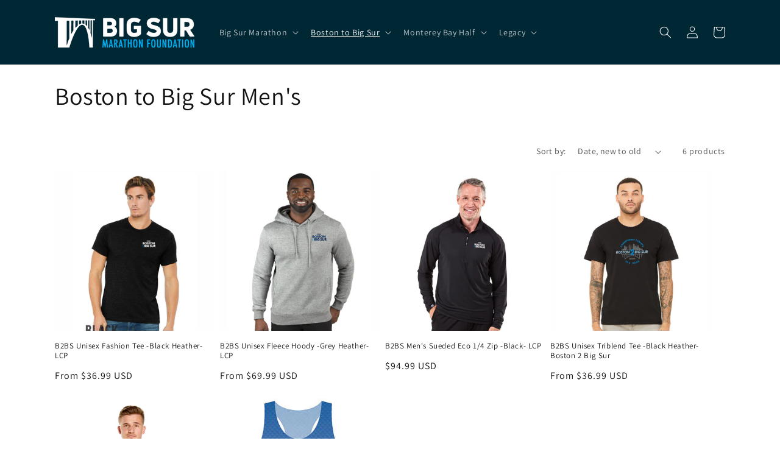

--- FILE ---
content_type: text/html; charset=utf-8
request_url: https://shop.bigsurmarathon.org/collections/b2bs
body_size: 34383
content:
<!doctype html>
<html class="no-js" lang="en">
  <head>
<script>
window.KiwiSizing = window.KiwiSizing === undefined ? {} : window.KiwiSizing;
KiwiSizing.shop = "bsim-store.myshopify.com";


</script>
    <meta charset="utf-8">
    <meta http-equiv="X-UA-Compatible" content="IE=edge">
    <meta name="viewport" content="width=device-width,initial-scale=1">
    <meta name="theme-color" content="">
    <link rel="canonical" href="https://shop.bigsurmarathon.org/collections/b2bs">
    <link rel="preconnect" href="https://cdn.shopify.com" crossorigin><link rel="preconnect" href="https://fonts.shopifycdn.com" crossorigin><title>
      Boston to Big Sur Men&#39;s
 &ndash; Big Sur Marathon Foundation Store</title>

    

    

<meta property="og:site_name" content="Big Sur Marathon Foundation Store">
<meta property="og:url" content="https://shop.bigsurmarathon.org/collections/b2bs">
<meta property="og:title" content="Boston to Big Sur Men&#39;s">
<meta property="og:type" content="product.group">
<meta property="og:description" content="BSMF Logowear: Shirts, Sweats, Gear &amp; Accessories for Big Sur Marathon, Half Marathon on Monterey Bay &amp; Run in the Name of Love "><meta name="twitter:site" content="@BSIMEvents/"><meta name="twitter:card" content="summary_large_image">
<meta name="twitter:title" content="Boston to Big Sur Men&#39;s">
<meta name="twitter:description" content="BSMF Logowear: Shirts, Sweats, Gear &amp; Accessories for Big Sur Marathon, Half Marathon on Monterey Bay &amp; Run in the Name of Love ">


    <script src="//shop.bigsurmarathon.org/cdn/shop/t/19/assets/global.js?v=138967679220690932761646688113" defer="defer"></script>
    <script>window.performance && window.performance.mark && window.performance.mark('shopify.content_for_header.start');</script><meta id="shopify-digital-wallet" name="shopify-digital-wallet" content="/12962309/digital_wallets/dialog">
<meta name="shopify-checkout-api-token" content="bce4f59397ef1068e0dd6984f9c6a7a4">
<link rel="alternate" type="application/atom+xml" title="Feed" href="/collections/b2bs.atom" />
<link rel="alternate" type="application/json+oembed" href="https://shop.bigsurmarathon.org/collections/b2bs.oembed">
<script async="async" src="/checkouts/internal/preloads.js?locale=en-US"></script>
<link rel="preconnect" href="https://shop.app" crossorigin="anonymous">
<script async="async" src="https://shop.app/checkouts/internal/preloads.js?locale=en-US&shop_id=12962309" crossorigin="anonymous"></script>
<script id="shopify-features" type="application/json">{"accessToken":"bce4f59397ef1068e0dd6984f9c6a7a4","betas":["rich-media-storefront-analytics"],"domain":"shop.bigsurmarathon.org","predictiveSearch":true,"shopId":12962309,"locale":"en"}</script>
<script>var Shopify = Shopify || {};
Shopify.shop = "bsim-store.myshopify.com";
Shopify.locale = "en";
Shopify.currency = {"active":"USD","rate":"1.0"};
Shopify.country = "US";
Shopify.theme = {"name":"Dawn","id":131384901867,"schema_name":"Dawn","schema_version":"3.0.0","theme_store_id":887,"role":"main"};
Shopify.theme.handle = "null";
Shopify.theme.style = {"id":null,"handle":null};
Shopify.cdnHost = "shop.bigsurmarathon.org/cdn";
Shopify.routes = Shopify.routes || {};
Shopify.routes.root = "/";</script>
<script type="module">!function(o){(o.Shopify=o.Shopify||{}).modules=!0}(window);</script>
<script>!function(o){function n(){var o=[];function n(){o.push(Array.prototype.slice.apply(arguments))}return n.q=o,n}var t=o.Shopify=o.Shopify||{};t.loadFeatures=n(),t.autoloadFeatures=n()}(window);</script>
<script>
  window.ShopifyPay = window.ShopifyPay || {};
  window.ShopifyPay.apiHost = "shop.app\/pay";
  window.ShopifyPay.redirectState = null;
</script>
<script id="shop-js-analytics" type="application/json">{"pageType":"collection"}</script>
<script defer="defer" async type="module" src="//shop.bigsurmarathon.org/cdn/shopifycloud/shop-js/modules/v2/client.init-shop-cart-sync_BApSsMSl.en.esm.js"></script>
<script defer="defer" async type="module" src="//shop.bigsurmarathon.org/cdn/shopifycloud/shop-js/modules/v2/chunk.common_CBoos6YZ.esm.js"></script>
<script type="module">
  await import("//shop.bigsurmarathon.org/cdn/shopifycloud/shop-js/modules/v2/client.init-shop-cart-sync_BApSsMSl.en.esm.js");
await import("//shop.bigsurmarathon.org/cdn/shopifycloud/shop-js/modules/v2/chunk.common_CBoos6YZ.esm.js");

  window.Shopify.SignInWithShop?.initShopCartSync?.({"fedCMEnabled":true,"windoidEnabled":true});

</script>
<script>
  window.Shopify = window.Shopify || {};
  if (!window.Shopify.featureAssets) window.Shopify.featureAssets = {};
  window.Shopify.featureAssets['shop-js'] = {"shop-cart-sync":["modules/v2/client.shop-cart-sync_DJczDl9f.en.esm.js","modules/v2/chunk.common_CBoos6YZ.esm.js"],"init-fed-cm":["modules/v2/client.init-fed-cm_BzwGC0Wi.en.esm.js","modules/v2/chunk.common_CBoos6YZ.esm.js"],"init-windoid":["modules/v2/client.init-windoid_BS26ThXS.en.esm.js","modules/v2/chunk.common_CBoos6YZ.esm.js"],"init-shop-email-lookup-coordinator":["modules/v2/client.init-shop-email-lookup-coordinator_DFwWcvrS.en.esm.js","modules/v2/chunk.common_CBoos6YZ.esm.js"],"shop-cash-offers":["modules/v2/client.shop-cash-offers_DthCPNIO.en.esm.js","modules/v2/chunk.common_CBoos6YZ.esm.js","modules/v2/chunk.modal_Bu1hFZFC.esm.js"],"shop-button":["modules/v2/client.shop-button_D_JX508o.en.esm.js","modules/v2/chunk.common_CBoos6YZ.esm.js"],"shop-toast-manager":["modules/v2/client.shop-toast-manager_tEhgP2F9.en.esm.js","modules/v2/chunk.common_CBoos6YZ.esm.js"],"avatar":["modules/v2/client.avatar_BTnouDA3.en.esm.js"],"pay-button":["modules/v2/client.pay-button_BuNmcIr_.en.esm.js","modules/v2/chunk.common_CBoos6YZ.esm.js"],"init-shop-cart-sync":["modules/v2/client.init-shop-cart-sync_BApSsMSl.en.esm.js","modules/v2/chunk.common_CBoos6YZ.esm.js"],"shop-login-button":["modules/v2/client.shop-login-button_DwLgFT0K.en.esm.js","modules/v2/chunk.common_CBoos6YZ.esm.js","modules/v2/chunk.modal_Bu1hFZFC.esm.js"],"init-customer-accounts-sign-up":["modules/v2/client.init-customer-accounts-sign-up_TlVCiykN.en.esm.js","modules/v2/client.shop-login-button_DwLgFT0K.en.esm.js","modules/v2/chunk.common_CBoos6YZ.esm.js","modules/v2/chunk.modal_Bu1hFZFC.esm.js"],"init-shop-for-new-customer-accounts":["modules/v2/client.init-shop-for-new-customer-accounts_DrjXSI53.en.esm.js","modules/v2/client.shop-login-button_DwLgFT0K.en.esm.js","modules/v2/chunk.common_CBoos6YZ.esm.js","modules/v2/chunk.modal_Bu1hFZFC.esm.js"],"init-customer-accounts":["modules/v2/client.init-customer-accounts_C0Oh2ljF.en.esm.js","modules/v2/client.shop-login-button_DwLgFT0K.en.esm.js","modules/v2/chunk.common_CBoos6YZ.esm.js","modules/v2/chunk.modal_Bu1hFZFC.esm.js"],"shop-follow-button":["modules/v2/client.shop-follow-button_C5D3XtBb.en.esm.js","modules/v2/chunk.common_CBoos6YZ.esm.js","modules/v2/chunk.modal_Bu1hFZFC.esm.js"],"checkout-modal":["modules/v2/client.checkout-modal_8TC_1FUY.en.esm.js","modules/v2/chunk.common_CBoos6YZ.esm.js","modules/v2/chunk.modal_Bu1hFZFC.esm.js"],"lead-capture":["modules/v2/client.lead-capture_D-pmUjp9.en.esm.js","modules/v2/chunk.common_CBoos6YZ.esm.js","modules/v2/chunk.modal_Bu1hFZFC.esm.js"],"shop-login":["modules/v2/client.shop-login_BmtnoEUo.en.esm.js","modules/v2/chunk.common_CBoos6YZ.esm.js","modules/v2/chunk.modal_Bu1hFZFC.esm.js"],"payment-terms":["modules/v2/client.payment-terms_BHOWV7U_.en.esm.js","modules/v2/chunk.common_CBoos6YZ.esm.js","modules/v2/chunk.modal_Bu1hFZFC.esm.js"]};
</script>
<script>(function() {
  var isLoaded = false;
  function asyncLoad() {
    if (isLoaded) return;
    isLoaded = true;
    var urls = ["https:\/\/cdn.reamaze.com\/assets\/reamaze-loader.js?shop=bsim-store.myshopify.com","https:\/\/app.kiwisizing.com\/web\/js\/dist\/kiwiSizing\/plugin\/SizingPlugin.prod.js?v=330\u0026shop=bsim-store.myshopify.com"];
    for (var i = 0; i < urls.length; i++) {
      var s = document.createElement('script');
      s.type = 'text/javascript';
      s.async = true;
      s.src = urls[i];
      var x = document.getElementsByTagName('script')[0];
      x.parentNode.insertBefore(s, x);
    }
  };
  if(window.attachEvent) {
    window.attachEvent('onload', asyncLoad);
  } else {
    window.addEventListener('load', asyncLoad, false);
  }
})();</script>
<script id="__st">var __st={"a":12962309,"offset":-28800,"reqid":"212e7f31-ea85-4feb-bfe9-5e2a2909c780-1768936329","pageurl":"shop.bigsurmarathon.org\/collections\/b2bs","u":"193d8097ffdf","p":"collection","rtyp":"collection","rid":396912623851};</script>
<script>window.ShopifyPaypalV4VisibilityTracking = true;</script>
<script id="captcha-bootstrap">!function(){'use strict';const t='contact',e='account',n='new_comment',o=[[t,t],['blogs',n],['comments',n],[t,'customer']],c=[[e,'customer_login'],[e,'guest_login'],[e,'recover_customer_password'],[e,'create_customer']],r=t=>t.map((([t,e])=>`form[action*='/${t}']:not([data-nocaptcha='true']) input[name='form_type'][value='${e}']`)).join(','),a=t=>()=>t?[...document.querySelectorAll(t)].map((t=>t.form)):[];function s(){const t=[...o],e=r(t);return a(e)}const i='password',u='form_key',d=['recaptcha-v3-token','g-recaptcha-response','h-captcha-response',i],f=()=>{try{return window.sessionStorage}catch{return}},m='__shopify_v',_=t=>t.elements[u];function p(t,e,n=!1){try{const o=window.sessionStorage,c=JSON.parse(o.getItem(e)),{data:r}=function(t){const{data:e,action:n}=t;return t[m]||n?{data:e,action:n}:{data:t,action:n}}(c);for(const[e,n]of Object.entries(r))t.elements[e]&&(t.elements[e].value=n);n&&o.removeItem(e)}catch(o){console.error('form repopulation failed',{error:o})}}const l='form_type',E='cptcha';function T(t){t.dataset[E]=!0}const w=window,h=w.document,L='Shopify',v='ce_forms',y='captcha';let A=!1;((t,e)=>{const n=(g='f06e6c50-85a8-45c8-87d0-21a2b65856fe',I='https://cdn.shopify.com/shopifycloud/storefront-forms-hcaptcha/ce_storefront_forms_captcha_hcaptcha.v1.5.2.iife.js',D={infoText:'Protected by hCaptcha',privacyText:'Privacy',termsText:'Terms'},(t,e,n)=>{const o=w[L][v],c=o.bindForm;if(c)return c(t,g,e,D).then(n);var r;o.q.push([[t,g,e,D],n]),r=I,A||(h.body.append(Object.assign(h.createElement('script'),{id:'captcha-provider',async:!0,src:r})),A=!0)});var g,I,D;w[L]=w[L]||{},w[L][v]=w[L][v]||{},w[L][v].q=[],w[L][y]=w[L][y]||{},w[L][y].protect=function(t,e){n(t,void 0,e),T(t)},Object.freeze(w[L][y]),function(t,e,n,w,h,L){const[v,y,A,g]=function(t,e,n){const i=e?o:[],u=t?c:[],d=[...i,...u],f=r(d),m=r(i),_=r(d.filter((([t,e])=>n.includes(e))));return[a(f),a(m),a(_),s()]}(w,h,L),I=t=>{const e=t.target;return e instanceof HTMLFormElement?e:e&&e.form},D=t=>v().includes(t);t.addEventListener('submit',(t=>{const e=I(t);if(!e)return;const n=D(e)&&!e.dataset.hcaptchaBound&&!e.dataset.recaptchaBound,o=_(e),c=g().includes(e)&&(!o||!o.value);(n||c)&&t.preventDefault(),c&&!n&&(function(t){try{if(!f())return;!function(t){const e=f();if(!e)return;const n=_(t);if(!n)return;const o=n.value;o&&e.removeItem(o)}(t);const e=Array.from(Array(32),(()=>Math.random().toString(36)[2])).join('');!function(t,e){_(t)||t.append(Object.assign(document.createElement('input'),{type:'hidden',name:u})),t.elements[u].value=e}(t,e),function(t,e){const n=f();if(!n)return;const o=[...t.querySelectorAll(`input[type='${i}']`)].map((({name:t})=>t)),c=[...d,...o],r={};for(const[a,s]of new FormData(t).entries())c.includes(a)||(r[a]=s);n.setItem(e,JSON.stringify({[m]:1,action:t.action,data:r}))}(t,e)}catch(e){console.error('failed to persist form',e)}}(e),e.submit())}));const S=(t,e)=>{t&&!t.dataset[E]&&(n(t,e.some((e=>e===t))),T(t))};for(const o of['focusin','change'])t.addEventListener(o,(t=>{const e=I(t);D(e)&&S(e,y())}));const B=e.get('form_key'),M=e.get(l),P=B&&M;t.addEventListener('DOMContentLoaded',(()=>{const t=y();if(P)for(const e of t)e.elements[l].value===M&&p(e,B);[...new Set([...A(),...v().filter((t=>'true'===t.dataset.shopifyCaptcha))])].forEach((e=>S(e,t)))}))}(h,new URLSearchParams(w.location.search),n,t,e,['guest_login'])})(!0,!0)}();</script>
<script integrity="sha256-4kQ18oKyAcykRKYeNunJcIwy7WH5gtpwJnB7kiuLZ1E=" data-source-attribution="shopify.loadfeatures" defer="defer" src="//shop.bigsurmarathon.org/cdn/shopifycloud/storefront/assets/storefront/load_feature-a0a9edcb.js" crossorigin="anonymous"></script>
<script crossorigin="anonymous" defer="defer" src="//shop.bigsurmarathon.org/cdn/shopifycloud/storefront/assets/shopify_pay/storefront-65b4c6d7.js?v=20250812"></script>
<script data-source-attribution="shopify.dynamic_checkout.dynamic.init">var Shopify=Shopify||{};Shopify.PaymentButton=Shopify.PaymentButton||{isStorefrontPortableWallets:!0,init:function(){window.Shopify.PaymentButton.init=function(){};var t=document.createElement("script");t.src="https://shop.bigsurmarathon.org/cdn/shopifycloud/portable-wallets/latest/portable-wallets.en.js",t.type="module",document.head.appendChild(t)}};
</script>
<script data-source-attribution="shopify.dynamic_checkout.buyer_consent">
  function portableWalletsHideBuyerConsent(e){var t=document.getElementById("shopify-buyer-consent"),n=document.getElementById("shopify-subscription-policy-button");t&&n&&(t.classList.add("hidden"),t.setAttribute("aria-hidden","true"),n.removeEventListener("click",e))}function portableWalletsShowBuyerConsent(e){var t=document.getElementById("shopify-buyer-consent"),n=document.getElementById("shopify-subscription-policy-button");t&&n&&(t.classList.remove("hidden"),t.removeAttribute("aria-hidden"),n.addEventListener("click",e))}window.Shopify?.PaymentButton&&(window.Shopify.PaymentButton.hideBuyerConsent=portableWalletsHideBuyerConsent,window.Shopify.PaymentButton.showBuyerConsent=portableWalletsShowBuyerConsent);
</script>
<script data-source-attribution="shopify.dynamic_checkout.cart.bootstrap">document.addEventListener("DOMContentLoaded",(function(){function t(){return document.querySelector("shopify-accelerated-checkout-cart, shopify-accelerated-checkout")}if(t())Shopify.PaymentButton.init();else{new MutationObserver((function(e,n){t()&&(Shopify.PaymentButton.init(),n.disconnect())})).observe(document.body,{childList:!0,subtree:!0})}}));
</script>
<link id="shopify-accelerated-checkout-styles" rel="stylesheet" media="screen" href="https://shop.bigsurmarathon.org/cdn/shopifycloud/portable-wallets/latest/accelerated-checkout-backwards-compat.css" crossorigin="anonymous">
<style id="shopify-accelerated-checkout-cart">
        #shopify-buyer-consent {
  margin-top: 1em;
  display: inline-block;
  width: 100%;
}

#shopify-buyer-consent.hidden {
  display: none;
}

#shopify-subscription-policy-button {
  background: none;
  border: none;
  padding: 0;
  text-decoration: underline;
  font-size: inherit;
  cursor: pointer;
}

#shopify-subscription-policy-button::before {
  box-shadow: none;
}

      </style>
<script id="sections-script" data-sections="header,footer" defer="defer" src="//shop.bigsurmarathon.org/cdn/shop/t/19/compiled_assets/scripts.js?v=1332"></script>
<script>window.performance && window.performance.mark && window.performance.mark('shopify.content_for_header.end');</script>


    <style data-shopify>
      @font-face {
  font-family: Assistant;
  font-weight: 400;
  font-style: normal;
  font-display: swap;
  src: url("//shop.bigsurmarathon.org/cdn/fonts/assistant/assistant_n4.9120912a469cad1cc292572851508ca49d12e768.woff2") format("woff2"),
       url("//shop.bigsurmarathon.org/cdn/fonts/assistant/assistant_n4.6e9875ce64e0fefcd3f4446b7ec9036b3ddd2985.woff") format("woff");
}

      @font-face {
  font-family: Assistant;
  font-weight: 700;
  font-style: normal;
  font-display: swap;
  src: url("//shop.bigsurmarathon.org/cdn/fonts/assistant/assistant_n7.bf44452348ec8b8efa3aa3068825305886b1c83c.woff2") format("woff2"),
       url("//shop.bigsurmarathon.org/cdn/fonts/assistant/assistant_n7.0c887fee83f6b3bda822f1150b912c72da0f7b64.woff") format("woff");
}

      
      
      @font-face {
  font-family: Assistant;
  font-weight: 400;
  font-style: normal;
  font-display: swap;
  src: url("//shop.bigsurmarathon.org/cdn/fonts/assistant/assistant_n4.9120912a469cad1cc292572851508ca49d12e768.woff2") format("woff2"),
       url("//shop.bigsurmarathon.org/cdn/fonts/assistant/assistant_n4.6e9875ce64e0fefcd3f4446b7ec9036b3ddd2985.woff") format("woff");
}


      :root {
        --font-body-family: Assistant, sans-serif;
        --font-body-style: normal;
        --font-body-weight: 400;

        --font-heading-family: Assistant, sans-serif;
        --font-heading-style: normal;
        --font-heading-weight: 400;

        --font-body-scale: 1.0;
        --font-heading-scale: 1.0;

        --color-base-text: 18, 18, 18;
        --color-shadow: 18, 18, 18;
        --color-base-background-1: 255, 255, 255;
        --color-base-background-2: 255, 255, 255;
        --color-base-solid-button-labels: 255, 255, 255;
        --color-base-outline-button-labels: 24, 120, 185;
        --color-base-accent-1: 24, 120, 185;
        --color-base-accent-2: 0, 39, 52;
        --payment-terms-background-color: #FFFFFF;

        --gradient-base-background-1: #FFFFFF;
        --gradient-base-background-2: #ffffff;
        --gradient-base-accent-1: #1878b9;
        --gradient-base-accent-2: #002734;

        --media-padding: px;
        --media-border-opacity: 0.05;
        --media-border-width: 1px;
        --media-radius: 0px;
        --media-shadow-opacity: 0.0;
        --media-shadow-horizontal-offset: 0px;
        --media-shadow-vertical-offset: 0px;
        --media-shadow-blur-radius: 0px;

        --page-width: 120rem;
        --page-width-margin: 0rem;

        --card-image-padding: 0.0rem;
        --card-corner-radius: 0.0rem;
        --card-text-alignment: left;
        --card-border-width: 0.0rem;
        --card-border-opacity: 0.0;
        --card-shadow-opacity: 0.1;
        --card-shadow-horizontal-offset: 0.0rem;
        --card-shadow-vertical-offset: 0.0rem;
        --card-shadow-blur-radius: 0.0rem;

        --badge-corner-radius: 4.0rem;

        --popup-border-width: 1px;
        --popup-border-opacity: 0.1;
        --popup-corner-radius: 0px;
        --popup-shadow-opacity: 0.0;
        --popup-shadow-horizontal-offset: 0px;
        --popup-shadow-vertical-offset: 0px;
        --popup-shadow-blur-radius: 0px;

        --drawer-border-width: 1px;
        --drawer-border-opacity: 0.1;
        --drawer-shadow-opacity: 0.0;
        --drawer-shadow-horizontal-offset: 0px;
        --drawer-shadow-vertical-offset: 0px;
        --drawer-shadow-blur-radius: 0px;

        --spacing-sections-desktop: 0px;
        --spacing-sections-mobile: 0px;

        --grid-desktop-vertical-spacing: 8px;
        --grid-desktop-horizontal-spacing: 8px;
        --grid-mobile-vertical-spacing: 4px;
        --grid-mobile-horizontal-spacing: 4px;

        --text-boxes-border-opacity: 0.0;
        --text-boxes-border-width: 0px;
        --text-boxes-radius: 0px;
        --text-boxes-shadow-opacity: 0.0;
        --text-boxes-shadow-horizontal-offset: 0px;
        --text-boxes-shadow-vertical-offset: 0px;
        --text-boxes-shadow-blur-radius: 0px;

        --buttons-radius: 0px;
        --buttons-radius-outset: 0px;
        --buttons-border-width: 1px;
        --buttons-border-opacity: 1.0;
        --buttons-shadow-opacity: 0.0;
        --buttons-shadow-horizontal-offset: 0px;
        --buttons-shadow-vertical-offset: 0px;
        --buttons-shadow-blur-radius: 0px;
        --buttons-border-offset: 0px;

        --inputs-radius: 0px;
        --inputs-border-width: 1px;
        --inputs-border-opacity: 0.55;
        --inputs-shadow-opacity: 0.0;
        --inputs-shadow-horizontal-offset: 0px;
        --inputs-margin-offset: 0px;
        --inputs-shadow-vertical-offset: 0px;
        --inputs-shadow-blur-radius: 0px;
        --inputs-radius-outset: 0px;

        --variant-pills-radius: 40px;
        --variant-pills-border-width: 1px;
        --variant-pills-border-opacity: 0.55;
        --variant-pills-shadow-opacity: 0.0;
        --variant-pills-shadow-horizontal-offset: 0px;
        --variant-pills-shadow-vertical-offset: 0px;
        --variant-pills-shadow-blur-radius: 0px;
      }

      *,
      *::before,
      *::after {
        box-sizing: inherit;
      }

      html {
        box-sizing: border-box;
        font-size: calc(var(--font-body-scale) * 62.5%);
        height: 100%;
      }

      body {
        display: grid;
        grid-template-rows: auto auto 1fr auto;
        grid-template-columns: 100%;
        min-height: 100%;
        margin: 0;
        font-size: 1.5rem;
        letter-spacing: 0.06rem;
        line-height: calc(1 + 0.8 / var(--font-body-scale));
        font-family: var(--font-body-family);
        font-style: var(--font-body-style);
        font-weight: var(--font-body-weight);
      }

      @media screen and (min-width: 750px) {
        body {
          font-size: 1.6rem;
        }
      }
    </style>

    <link href="//shop.bigsurmarathon.org/cdn/shop/t/19/assets/base.css?v=39440664952427654091646688131" rel="stylesheet" type="text/css" media="all" />
<link rel="preload" as="font" href="//shop.bigsurmarathon.org/cdn/fonts/assistant/assistant_n4.9120912a469cad1cc292572851508ca49d12e768.woff2" type="font/woff2" crossorigin><link rel="preload" as="font" href="//shop.bigsurmarathon.org/cdn/fonts/assistant/assistant_n4.9120912a469cad1cc292572851508ca49d12e768.woff2" type="font/woff2" crossorigin><link rel="stylesheet" href="//shop.bigsurmarathon.org/cdn/shop/t/19/assets/component-predictive-search.css?v=165644661289088488651646688108" media="print" onload="this.media='all'"><script>document.documentElement.className = document.documentElement.className.replace('no-js', 'js');
    if (Shopify.designMode) {
      document.documentElement.classList.add('shopify-design-mode');
    }
    </script>
  
  <!-- REAMAZE INTEGRATION START - DO NOT REMOVE -->
<!-- Reamaze Config file - DO NOT REMOVE -->
<script type="text/javascript">
  var _support = _support || { 'ui': {}, 'user': {} };
  _support.account = "bigsur";
</script>
<!-- Reamaze SSO file - DO NOT REMOVE -->


<!-- REAMAZE INTEGRATION END - DO NOT REMOVE -->

<!-- BEGIN app block: shopify://apps/ymq-product-options-variants/blocks/app-embed/86b91121-1f62-4e27-9812-b70a823eb918 -->
    <!-- BEGIN app snippet: option.v1 --><script>
    function before_page_load_function(e,t=!1){var o=[],n=!1;if(e.items.forEach((e=>{e.properties&&(e.properties.hasOwnProperty("_YmqOptionVariant")||e.properties.hasOwnProperty("_YmqItemHide"))?(n=!0,o.push(0)):o.push(e.quantity)})),n){if(t)(t=document.createElement("style")).id="before-page-load-dom",t.type="text/css",t.innerHTML="html::before{content: ' ';width: 100%;height: 100%;background-color: #fff;position: fixed;top: 0;left: 0;z-index: 999999;display:block !important;}",document.getElementsByTagName("html").item(0).appendChild(t);fetch(`/cart/update.js?timestamp=${Date.now()}`,{method:"POST",headers:{"Content-Type":"application/json"},body:JSON.stringify({updates:o})}).then((e=>e.json())).then((e=>{location.reload()})).catch((e=>{t&&document.getElementById("before-page-load-dom").remove()}))}}before_page_load_function({"note":null,"attributes":{},"original_total_price":0,"total_price":0,"total_discount":0,"total_weight":0.0,"item_count":0,"items":[],"requires_shipping":false,"currency":"USD","items_subtotal_price":0,"cart_level_discount_applications":[],"checkout_charge_amount":0},!0),fetch(`/cart.js?timestamp=${Date.now()}`,{method:"GET"}).then((e=>e.json())).then((e=>{before_page_load_function(e)}));
</script>


	<style id="ymq-checkout-button-protect">
		[name="checkout"],[name="chekout"], a[href^="/checkout"], a[href="/account/login"].cart__submit, button[type="submit"].btn-order, a.btn.cart__checkout, a.cart__submit, .wc-proceed-to-checkout button, #cart_form .buttons .btn-primary, .ymq-checkout-button{
        	pointer-events: none;
        }
	</style>
	<script>
		function ymq_ready(fn){
			if(document.addEventListener){
				document.addEventListener('DOMContentLoaded',function(){
					document.removeEventListener('DOMContentLoaded',arguments.callee,false);
					fn();
				},false);
			}else if(document.attachEvent){
				document.attachEvent('onreadystatechange',function(){
					if(document.readyState=='complete'){
						document.detachEvent('onreadystatechange',arguments.callee);
						fn();
					}
				});
			}
		}
		ymq_ready(() => {
			setTimeout(function() {
				var ymq_checkout_button_protect = document.getElementById("ymq-checkout-button-protect");
				ymq_checkout_button_protect.remove();
			}, 100);
		})
    </script> 


 

 

 

 










<link href='https://cdn.shopify.com/s/files/1/0411/8639/4277/t/11/assets/ymq-option.css?v=1.1' rel='stylesheet' type="text/css" media="all"> 

<link href='https://option.ymq.cool/option/bottom.css' rel='stylesheet' type="text/css" media="all"> 


<style id="ymq-jsstyle"></style> 

<style id="bndlr-loaded"></style>

<script data-asyncLoad="asyncLoad" data-mw4M5Ya3iFNARE4t="mw4M5Ya3iFNARE4t"> 

    window.bundlerLoaded = true;

	window.ymq_option = window.ymq_option || {}; 

	ymq_option.shop = `bsim-store.myshopify.com`;
    
    ymq_option.version = 1; 

	ymq_option.token = `54aae8d2cc827f5d71a3dfab85d02c79671607adfb496cc6a7f8b687b82dfee7`; 

	ymq_option.timestamp = `1768936329`; 

	ymq_option.customer_id = ``; 

	ymq_option.page = `collection`; 
    
    ymq_option.cart = {"note":null,"attributes":{},"original_total_price":0,"total_price":0,"total_discount":0,"total_weight":0.0,"item_count":0,"items":[],"requires_shipping":false,"currency":"USD","items_subtotal_price":0,"cart_level_discount_applications":[],"checkout_charge_amount":0};

    ymq_option.country = {
        iso_code: `US`,
        currency: `USD`,
        name: `United States`
    };
    

	ymq_option.ymq_option_branding = {}; 
	  
		ymq_option.ymq_option_branding = {"button":{"--button-background-checked-color":"#000000","--button-background-color":"#FFFFFF","--button-background-disabled-color":"#FFFFFF","--button-border-checked-color":"#000000","--button-border-color":"#000000","--button-border-disabled-color":"#000000","--button-font-checked-color":"#FFFFFF","--button-font-disabled-color":"#cccccc","--button-font-color":"#000000","--button-border-radius":"4","--button-font-size":"16","--button-line-height":"20","--button-margin-l-r":"4","--button-margin-u-d":"4","--button-padding-l-r":"16","--button-padding-u-d":"10"},"radio":{"--radio-border-color":"#BBC1E1","--radio-border-checked-color":"#BBC1E1","--radio-border-disabled-color":"#BBC1E1","--radio-border-hover-color":"#BBC1E1","--radio-background-color":"#FFFFFF","--radio-background-checked-color":"#275EFE","--radio-background-disabled-color":"#E1E6F9","--radio-background-hover-color":"#FFFFFF","--radio-inner-color":"#E1E6F9","--radio-inner-checked-color":"#FFFFFF","--radio-inner-disabled-color":"#FFFFFF"},"input":{"--input-background-checked-color":"#FFFFFF","--input-background-color":"#FFFFFF","--input-border-checked-color":"#000000","--input-border-color":"#717171","--input-font-checked-color":"#000000","--input-font-color":"#000000","--input-border-radius":"4","--input-font-size":"14","--input-padding-l-r":"16","--input-padding-u-d":"9","--input-width":"100","--input-max-width":"400"},"select":{"--select-border-color":"#000000","--select-border-checked-color":"#000000","--select-background-color":"#FFFFFF","--select-background-checked-color":"#FFFFFF","--select-font-color":"#000000","--select-font-checked-color":"#000000","--select-option-background-color":"#FFFFFF","--select-option-background-checked-color":"#F5F9FF","--select-option-background-disabled-color":"#FFFFFF","--select-option-font-color":"#000000","--select-option-font-checked-color":"#000000","--select-option-font-disabled-color":"#CCCCCC","--select-padding-u-d":"9","--select-padding-l-r":"16","--select-option-padding-u-d":"9","--select-option-padding-l-r":"16","--select-width":"100","--select-max-width":"400","--select-font-size":"14","--select-border-radius":"0"},"multiple":{"--multiple-background-color":"#F5F9FF","--multiple-font-color":"#000000","--multiple-padding-u-d":"2","--multiple-padding-l-r":"8","--multiple-font-size":"12","--multiple-border-radius":"0"},"img":{"--img-border-color":"#E1E1E1","--img-border-checked-color":"#000000","--img-border-disabled-color":"#000000","--img-width":"50","--img-height":"50","--img-margin-u-d":"2","--img-margin-l-r":"2","--img-border-radius":"4"},"upload":{"--upload-background-color":"#409EFF","--upload-font-color":"#FFFFFF","--upload-border-color":"#409EFF","--upload-padding-u-d":"12","--upload-padding-l-r":"20","--upload-font-size":"12","--upload-border-radius":"4"},"cart":{"--cart-border-color":"#000000","--buy-border-color":"#000000","--cart-border-hover-color":"#000000","--buy-border-hover-color":"#000000","--cart-background-color":"#000000","--buy-background-color":"#000000","--cart-background-hover-color":"#000000","--buy-background-hover-color":"#000000","--cart-font-color":"#FFFFFF","--buy-font-color":"#FFFFFF","--cart-font-hover-color":"#FFFFFF","--buy-font-hover-color":"#FFFFFF","--cart-padding-u-d":"12","--cart-padding-l-r":"16","--buy-padding-u-d":"12","--buy-padding-l-r":"16","--cart-margin-u-d":"4","--cart-margin-l-r":"0","--buy-margin-u-d":"4","--buy-margin-l-r":"0","--cart-width":"100","--cart-max-width":"800","--buy-width":"100","--buy-max-width":"800","--cart-font-size":"14","--cart-border-radius":"0","--buy-font-size":"14","--buy-border-radius":"0"},"quantity":{"--quantity-border-color":"#A6A3A3","--quantity-font-color":"#000000","--quantity-background-color":"#FFFFFF","--quantity-width":"150","--quantity-height":"40","--quantity-font-size":"14","--quantity-border-radius":"0"},"global":{"--global-title-color":"#000000","--global-help-color":"#000000","--global-error-color":"#DC3545","--global-title-font-size":"14","--global-help-font-size":"12","--global-error-font-size":"12","--global-margin-top":"0","--global-margin-bottom":"20","--global-margin-left":"0","--global-margin-right":"0","--global-title-margin-top":"0","--global-title-margin-bottom":"5","--global-title-margin-left":"0","--global-title-margin-right":"0","--global-help-margin-top":"5","--global-help-margin-bottom":"0","--global-help-margin-left":"0","--global-help-margin-right":"0","--global-error-margin-top":"5","--global-error-margin-bottom":"0","--global-error-margin-left":"0","--global-error-margin-right":"0"},"discount":{"--new-discount-normal-color":"#1878B9","--new-discount-error-color":"#E22120","--new-discount-layout":"flex-end"},"lan":{"require":"This is a required field.","email":"Please enter a valid email address.","phone":"Please enter the correct phone.","number":"Please enter an number.","integer":"Please enter an integer.","min_char":"Please enter no less than %s characters.","max_char":"Please enter no more than %s characters.","max_s":"Please choose less than %s options.","min_s":"Please choose more than %s options.","total_s":"Please choose %s options.","min":"Please enter no less than %s.","max":"Please enter no more than %s.","currency":"USD","sold_out":"sold out","please_choose":"Please choose","add_to_cart":"ADD TO CART","buy_it_now":"BUY IT NOW","add_price_text":"Selection will add %s to the price","discount_code":"Discount code","application":"Apply","discount_error1":"Enter a valid discount code","discount_error2":"discount code isn't valid for the items in your cart"},"price":{"--price-border-color":"#000000","--price-background-color":"#FFFFFF","--price-font-color":"#000000","--price-price-font-color":"#03de90","--price-padding-u-d":"9","--price-padding-l-r":"16","--price-width":"100","--price-max-width":"400","--price-font-size":"14","--price-border-radius":"0"},"extra":{"is_show":"0","plan":1,"quantity-box":"0","price-value":"3,4,15,6,16,7","variant-original-margin-bottom":"15","strong-dorp-down":0,"radio-unchecked":1,"close-cart-rate":1,"automic-swatch-ajax":1,"img-option-bigger":0,"add-button-reload":1,"version":200,"img_cdn":1,"show_wholesale_pricing_fixed":0,"real-time-upload":1,"buy-now-new":1,"option_value_split":", ","form-box-new":1,"bundle-variant-trigger-type":0,"automate_new":1,"make-sku":0}}; 
	 
        
    
    
    
        
        
    
        
        
    
        
        
    
        
        
    
        
        
    
        
        
    
        
        
    
        
        
    
        
        
    
        
        
    
    

	
</script>
<script src="https://cdn.shopify.com/extensions/019bc965-bf41-7b39-82a0-ee7dab36fa4a/ymq-product-options-variants-420/assets/spotlight.js" defer></script>

    
        <script src="https://cdn.shopify.com/extensions/019bc965-bf41-7b39-82a0-ee7dab36fa4a/ymq-product-options-variants-420/assets/ymq-option.js" defer></script>
    
<!-- END app snippet -->


<!-- END app block --><link href="https://monorail-edge.shopifysvc.com" rel="dns-prefetch">
<script>(function(){if ("sendBeacon" in navigator && "performance" in window) {try {var session_token_from_headers = performance.getEntriesByType('navigation')[0].serverTiming.find(x => x.name == '_s').description;} catch {var session_token_from_headers = undefined;}var session_cookie_matches = document.cookie.match(/_shopify_s=([^;]*)/);var session_token_from_cookie = session_cookie_matches && session_cookie_matches.length === 2 ? session_cookie_matches[1] : "";var session_token = session_token_from_headers || session_token_from_cookie || "";function handle_abandonment_event(e) {var entries = performance.getEntries().filter(function(entry) {return /monorail-edge.shopifysvc.com/.test(entry.name);});if (!window.abandonment_tracked && entries.length === 0) {window.abandonment_tracked = true;var currentMs = Date.now();var navigation_start = performance.timing.navigationStart;var payload = {shop_id: 12962309,url: window.location.href,navigation_start,duration: currentMs - navigation_start,session_token,page_type: "collection"};window.navigator.sendBeacon("https://monorail-edge.shopifysvc.com/v1/produce", JSON.stringify({schema_id: "online_store_buyer_site_abandonment/1.1",payload: payload,metadata: {event_created_at_ms: currentMs,event_sent_at_ms: currentMs}}));}}window.addEventListener('pagehide', handle_abandonment_event);}}());</script>
<script id="web-pixels-manager-setup">(function e(e,d,r,n,o){if(void 0===o&&(o={}),!Boolean(null===(a=null===(i=window.Shopify)||void 0===i?void 0:i.analytics)||void 0===a?void 0:a.replayQueue)){var i,a;window.Shopify=window.Shopify||{};var t=window.Shopify;t.analytics=t.analytics||{};var s=t.analytics;s.replayQueue=[],s.publish=function(e,d,r){return s.replayQueue.push([e,d,r]),!0};try{self.performance.mark("wpm:start")}catch(e){}var l=function(){var e={modern:/Edge?\/(1{2}[4-9]|1[2-9]\d|[2-9]\d{2}|\d{4,})\.\d+(\.\d+|)|Firefox\/(1{2}[4-9]|1[2-9]\d|[2-9]\d{2}|\d{4,})\.\d+(\.\d+|)|Chrom(ium|e)\/(9{2}|\d{3,})\.\d+(\.\d+|)|(Maci|X1{2}).+ Version\/(15\.\d+|(1[6-9]|[2-9]\d|\d{3,})\.\d+)([,.]\d+|)( \(\w+\)|)( Mobile\/\w+|) Safari\/|Chrome.+OPR\/(9{2}|\d{3,})\.\d+\.\d+|(CPU[ +]OS|iPhone[ +]OS|CPU[ +]iPhone|CPU IPhone OS|CPU iPad OS)[ +]+(15[._]\d+|(1[6-9]|[2-9]\d|\d{3,})[._]\d+)([._]\d+|)|Android:?[ /-](13[3-9]|1[4-9]\d|[2-9]\d{2}|\d{4,})(\.\d+|)(\.\d+|)|Android.+Firefox\/(13[5-9]|1[4-9]\d|[2-9]\d{2}|\d{4,})\.\d+(\.\d+|)|Android.+Chrom(ium|e)\/(13[3-9]|1[4-9]\d|[2-9]\d{2}|\d{4,})\.\d+(\.\d+|)|SamsungBrowser\/([2-9]\d|\d{3,})\.\d+/,legacy:/Edge?\/(1[6-9]|[2-9]\d|\d{3,})\.\d+(\.\d+|)|Firefox\/(5[4-9]|[6-9]\d|\d{3,})\.\d+(\.\d+|)|Chrom(ium|e)\/(5[1-9]|[6-9]\d|\d{3,})\.\d+(\.\d+|)([\d.]+$|.*Safari\/(?![\d.]+ Edge\/[\d.]+$))|(Maci|X1{2}).+ Version\/(10\.\d+|(1[1-9]|[2-9]\d|\d{3,})\.\d+)([,.]\d+|)( \(\w+\)|)( Mobile\/\w+|) Safari\/|Chrome.+OPR\/(3[89]|[4-9]\d|\d{3,})\.\d+\.\d+|(CPU[ +]OS|iPhone[ +]OS|CPU[ +]iPhone|CPU IPhone OS|CPU iPad OS)[ +]+(10[._]\d+|(1[1-9]|[2-9]\d|\d{3,})[._]\d+)([._]\d+|)|Android:?[ /-](13[3-9]|1[4-9]\d|[2-9]\d{2}|\d{4,})(\.\d+|)(\.\d+|)|Mobile Safari.+OPR\/([89]\d|\d{3,})\.\d+\.\d+|Android.+Firefox\/(13[5-9]|1[4-9]\d|[2-9]\d{2}|\d{4,})\.\d+(\.\d+|)|Android.+Chrom(ium|e)\/(13[3-9]|1[4-9]\d|[2-9]\d{2}|\d{4,})\.\d+(\.\d+|)|Android.+(UC? ?Browser|UCWEB|U3)[ /]?(15\.([5-9]|\d{2,})|(1[6-9]|[2-9]\d|\d{3,})\.\d+)\.\d+|SamsungBrowser\/(5\.\d+|([6-9]|\d{2,})\.\d+)|Android.+MQ{2}Browser\/(14(\.(9|\d{2,})|)|(1[5-9]|[2-9]\d|\d{3,})(\.\d+|))(\.\d+|)|K[Aa][Ii]OS\/(3\.\d+|([4-9]|\d{2,})\.\d+)(\.\d+|)/},d=e.modern,r=e.legacy,n=navigator.userAgent;return n.match(d)?"modern":n.match(r)?"legacy":"unknown"}(),u="modern"===l?"modern":"legacy",c=(null!=n?n:{modern:"",legacy:""})[u],f=function(e){return[e.baseUrl,"/wpm","/b",e.hashVersion,"modern"===e.buildTarget?"m":"l",".js"].join("")}({baseUrl:d,hashVersion:r,buildTarget:u}),m=function(e){var d=e.version,r=e.bundleTarget,n=e.surface,o=e.pageUrl,i=e.monorailEndpoint;return{emit:function(e){var a=e.status,t=e.errorMsg,s=(new Date).getTime(),l=JSON.stringify({metadata:{event_sent_at_ms:s},events:[{schema_id:"web_pixels_manager_load/3.1",payload:{version:d,bundle_target:r,page_url:o,status:a,surface:n,error_msg:t},metadata:{event_created_at_ms:s}}]});if(!i)return console&&console.warn&&console.warn("[Web Pixels Manager] No Monorail endpoint provided, skipping logging."),!1;try{return self.navigator.sendBeacon.bind(self.navigator)(i,l)}catch(e){}var u=new XMLHttpRequest;try{return u.open("POST",i,!0),u.setRequestHeader("Content-Type","text/plain"),u.send(l),!0}catch(e){return console&&console.warn&&console.warn("[Web Pixels Manager] Got an unhandled error while logging to Monorail."),!1}}}}({version:r,bundleTarget:l,surface:e.surface,pageUrl:self.location.href,monorailEndpoint:e.monorailEndpoint});try{o.browserTarget=l,function(e){var d=e.src,r=e.async,n=void 0===r||r,o=e.onload,i=e.onerror,a=e.sri,t=e.scriptDataAttributes,s=void 0===t?{}:t,l=document.createElement("script"),u=document.querySelector("head"),c=document.querySelector("body");if(l.async=n,l.src=d,a&&(l.integrity=a,l.crossOrigin="anonymous"),s)for(var f in s)if(Object.prototype.hasOwnProperty.call(s,f))try{l.dataset[f]=s[f]}catch(e){}if(o&&l.addEventListener("load",o),i&&l.addEventListener("error",i),u)u.appendChild(l);else{if(!c)throw new Error("Did not find a head or body element to append the script");c.appendChild(l)}}({src:f,async:!0,onload:function(){if(!function(){var e,d;return Boolean(null===(d=null===(e=window.Shopify)||void 0===e?void 0:e.analytics)||void 0===d?void 0:d.initialized)}()){var d=window.webPixelsManager.init(e)||void 0;if(d){var r=window.Shopify.analytics;r.replayQueue.forEach((function(e){var r=e[0],n=e[1],o=e[2];d.publishCustomEvent(r,n,o)})),r.replayQueue=[],r.publish=d.publishCustomEvent,r.visitor=d.visitor,r.initialized=!0}}},onerror:function(){return m.emit({status:"failed",errorMsg:"".concat(f," has failed to load")})},sri:function(e){var d=/^sha384-[A-Za-z0-9+/=]+$/;return"string"==typeof e&&d.test(e)}(c)?c:"",scriptDataAttributes:o}),m.emit({status:"loading"})}catch(e){m.emit({status:"failed",errorMsg:(null==e?void 0:e.message)||"Unknown error"})}}})({shopId: 12962309,storefrontBaseUrl: "https://shop.bigsurmarathon.org",extensionsBaseUrl: "https://extensions.shopifycdn.com/cdn/shopifycloud/web-pixels-manager",monorailEndpoint: "https://monorail-edge.shopifysvc.com/unstable/produce_batch",surface: "storefront-renderer",enabledBetaFlags: ["2dca8a86"],webPixelsConfigList: [{"id":"shopify-app-pixel","configuration":"{}","eventPayloadVersion":"v1","runtimeContext":"STRICT","scriptVersion":"0450","apiClientId":"shopify-pixel","type":"APP","privacyPurposes":["ANALYTICS","MARKETING"]},{"id":"shopify-custom-pixel","eventPayloadVersion":"v1","runtimeContext":"LAX","scriptVersion":"0450","apiClientId":"shopify-pixel","type":"CUSTOM","privacyPurposes":["ANALYTICS","MARKETING"]}],isMerchantRequest: false,initData: {"shop":{"name":"Big Sur Marathon Foundation Store","paymentSettings":{"currencyCode":"USD"},"myshopifyDomain":"bsim-store.myshopify.com","countryCode":"US","storefrontUrl":"https:\/\/shop.bigsurmarathon.org"},"customer":null,"cart":null,"checkout":null,"productVariants":[],"purchasingCompany":null},},"https://shop.bigsurmarathon.org/cdn","fcfee988w5aeb613cpc8e4bc33m6693e112",{"modern":"","legacy":""},{"shopId":"12962309","storefrontBaseUrl":"https:\/\/shop.bigsurmarathon.org","extensionBaseUrl":"https:\/\/extensions.shopifycdn.com\/cdn\/shopifycloud\/web-pixels-manager","surface":"storefront-renderer","enabledBetaFlags":"[\"2dca8a86\"]","isMerchantRequest":"false","hashVersion":"fcfee988w5aeb613cpc8e4bc33m6693e112","publish":"custom","events":"[[\"page_viewed\",{}],[\"collection_viewed\",{\"collection\":{\"id\":\"396912623851\",\"title\":\"Boston to Big Sur Men's\",\"productVariants\":[{\"price\":{\"amount\":36.99,\"currencyCode\":\"USD\"},\"product\":{\"title\":\"B2BS Unisex Fashion Tee -Black Heather- LCP\",\"vendor\":\"B2BS\",\"id\":\"8806134546667\",\"untranslatedTitle\":\"B2BS Unisex Fashion Tee -Black Heather- LCP\",\"url\":\"\/products\/bioup147113n\",\"type\":\"B2BS\"},\"id\":\"46028436013291\",\"image\":{\"src\":\"\/\/shop.bigsurmarathon.org\/cdn\/shop\/files\/bioup147113n-1_14e0784a-2da2-4133-a29e-21ddd249931f.jpg?v=1733878371\"},\"sku\":\"bioup147113n15\",\"title\":\"X-SMALL\",\"untranslatedTitle\":\"X-SMALL\"},{\"price\":{\"amount\":69.99,\"currencyCode\":\"USD\"},\"product\":{\"title\":\"B2BS Unisex Fleece Hoody -Grey Heather- LCP\",\"vendor\":\"B2BS\",\"id\":\"8806127206635\",\"untranslatedTitle\":\"B2BS Unisex Fleece Hoody -Grey Heather- LCP\",\"url\":\"\/products\/bioup132064n\",\"type\":\"B2BS\"},\"id\":\"46028408488171\",\"image\":{\"src\":\"\/\/shop.bigsurmarathon.org\/cdn\/shop\/files\/B2BS_logoplay_25wi1.jpg?v=1739292400\"},\"sku\":\"bioup132064n15\",\"title\":\"X-SMALL\",\"untranslatedTitle\":\"X-SMALL\"},{\"price\":{\"amount\":94.99,\"currencyCode\":\"USD\"},\"product\":{\"title\":\"B2BS Men's Sueded Eco 1\/4 Zip -Black- LCP\",\"vendor\":\"B2BS\",\"id\":\"8806127141099\",\"untranslatedTitle\":\"B2BS Men's Sueded Eco 1\/4 Zip -Black- LCP\",\"url\":\"\/products\/bioup111181m\",\"type\":\"B2BS\"},\"id\":\"46028408193259\",\"image\":{\"src\":\"\/\/shop.bigsurmarathon.org\/cdn\/shop\/files\/bioup111181m-1_415ee3f1-7d4b-4597-92cb-ce7de7b3c824.jpg?v=1733878362\"},\"sku\":\"bioup111181m16\",\"title\":\"SMALL\",\"untranslatedTitle\":\"SMALL\"},{\"price\":{\"amount\":36.99,\"currencyCode\":\"USD\"},\"product\":{\"title\":\"B2BS Unisex Triblend Tee -Black Heather- Boston 2 Big Sur\",\"vendor\":\"B2BS\",\"id\":\"7653845008619\",\"untranslatedTitle\":\"B2BS Unisex Triblend Tee -Black Heather- Boston 2 Big Sur\",\"url\":\"\/products\/bilu121113n\",\"type\":\"B2BS\"},\"id\":\"42897031364843\",\"image\":{\"src\":\"\/\/shop.bigsurmarathon.org\/cdn\/shop\/products\/bilu121113n-1.jpg?v=1740165787\"},\"sku\":\"bilu121113n15\",\"title\":\"X-SMALL\",\"untranslatedTitle\":\"X-SMALL\"},{\"price\":{\"amount\":84.99,\"currencyCode\":\"USD\"},\"product\":{\"title\":\"B2BS Men's Eco Sueded 1\/4 Zip -Dark Heather Grey- Boston 2 Big Sur\",\"vendor\":\"B2BS\",\"id\":\"7649172750571\",\"untranslatedTitle\":\"B2BS Men's Eco Sueded 1\/4 Zip -Dark Heather Grey- Boston 2 Big Sur\",\"url\":\"\/products\/bilu131181m\",\"type\":\"B2BS\"},\"id\":\"42897035329771\",\"image\":{\"src\":\"\/\/shop.bigsurmarathon.org\/cdn\/shop\/products\/bilu131181m-1_a1103cc0-dc6c-4269-af3d-128a52cc5ccb.jpg?v=1740165791\"},\"sku\":\"bilu131181m16\",\"title\":\"SMALL\",\"untranslatedTitle\":\"SMALL\"},{\"price\":{\"amount\":10.0,\"currencyCode\":\"USD\"},\"product\":{\"title\":\"Vintage 2018 BSIM Competitor Lite Tank - Boston 2 Big Sur Participant Graphic \u0026 Color\",\"vendor\":\"B2BS\",\"id\":\"198241124364\",\"untranslatedTitle\":\"Vintage 2018 BSIM Competitor Lite Tank - Boston 2 Big Sur Participant Graphic \u0026 Color\",\"url\":\"\/products\/2018-bsim-competitor-lite-singlet-boston-2-big-sur-participant-graphic-color\",\"type\":\"Legacy\"},\"id\":\"2010695991308\",\"image\":{\"src\":\"\/\/shop.bigsurmarathon.org\/cdn\/shop\/products\/b2b_singlet_front-v.jpg?v=1740165824\"},\"sku\":\"2600GPS.b2b.01\",\"title\":\"Small - Men\",\"untranslatedTitle\":\"Small - Men\"}]}}]]"});</script><script>
  window.ShopifyAnalytics = window.ShopifyAnalytics || {};
  window.ShopifyAnalytics.meta = window.ShopifyAnalytics.meta || {};
  window.ShopifyAnalytics.meta.currency = 'USD';
  var meta = {"products":[{"id":8806134546667,"gid":"gid:\/\/shopify\/Product\/8806134546667","vendor":"B2BS","type":"B2BS","handle":"bioup147113n","variants":[{"id":46028436013291,"price":3699,"name":"B2BS Unisex Fashion Tee -Black Heather- LCP - X-SMALL","public_title":"X-SMALL","sku":"bioup147113n15"},{"id":46028436046059,"price":3699,"name":"B2BS Unisex Fashion Tee -Black Heather- LCP - SMALL","public_title":"SMALL","sku":"bioup147113n16"},{"id":46028436078827,"price":3699,"name":"B2BS Unisex Fashion Tee -Black Heather- LCP - MEDIUM","public_title":"MEDIUM","sku":"bioup147113n17"},{"id":46028436111595,"price":3699,"name":"B2BS Unisex Fashion Tee -Black Heather- LCP - LARGE","public_title":"LARGE","sku":"bioup147113n18"},{"id":46028436144363,"price":3699,"name":"B2BS Unisex Fashion Tee -Black Heather- LCP - X-LARGE","public_title":"X-LARGE","sku":"bioup147113n19"},{"id":46028436177131,"price":3899,"name":"B2BS Unisex Fashion Tee -Black Heather- LCP - 2X-LARGE","public_title":"2X-LARGE","sku":"bioup147113n20"}],"remote":false},{"id":8806127206635,"gid":"gid:\/\/shopify\/Product\/8806127206635","vendor":"B2BS","type":"B2BS","handle":"bioup132064n","variants":[{"id":46028408488171,"price":6999,"name":"B2BS Unisex Fleece Hoody -Grey Heather- LCP - X-SMALL","public_title":"X-SMALL","sku":"bioup132064n15"},{"id":46028408520939,"price":6999,"name":"B2BS Unisex Fleece Hoody -Grey Heather- LCP - SMALL","public_title":"SMALL","sku":"bioup132064n16"},{"id":46028408553707,"price":6999,"name":"B2BS Unisex Fleece Hoody -Grey Heather- LCP - MEDIUM","public_title":"MEDIUM","sku":"bioup132064n17"},{"id":46028408586475,"price":6999,"name":"B2BS Unisex Fleece Hoody -Grey Heather- LCP - LARGE","public_title":"LARGE","sku":"bioup132064n18"},{"id":46028408619243,"price":6999,"name":"B2BS Unisex Fleece Hoody -Grey Heather- LCP - X-LARGE","public_title":"X-LARGE","sku":"bioup132064n19"},{"id":46028408652011,"price":7199,"name":"B2BS Unisex Fleece Hoody -Grey Heather- LCP - 2X-LARGE","public_title":"2X-LARGE","sku":"bioup132064n20"}],"remote":false},{"id":8806127141099,"gid":"gid:\/\/shopify\/Product\/8806127141099","vendor":"B2BS","type":"B2BS","handle":"bioup111181m","variants":[{"id":46028408193259,"price":9499,"name":"B2BS Men's Sueded Eco 1\/4 Zip -Black- LCP - SMALL","public_title":"SMALL","sku":"bioup111181m16"},{"id":46028408226027,"price":9499,"name":"B2BS Men's Sueded Eco 1\/4 Zip -Black- LCP - MEDIUM","public_title":"MEDIUM","sku":"bioup111181m17"},{"id":46028408258795,"price":9499,"name":"B2BS Men's Sueded Eco 1\/4 Zip -Black- LCP - LARGE","public_title":"LARGE","sku":"bioup111181m18"},{"id":46028408291563,"price":9499,"name":"B2BS Men's Sueded Eco 1\/4 Zip -Black- LCP - X-LARGE","public_title":"X-LARGE","sku":"bioup111181m19"}],"remote":false},{"id":7653845008619,"gid":"gid:\/\/shopify\/Product\/7653845008619","vendor":"B2BS","type":"B2BS","handle":"bilu121113n","variants":[{"id":42897031364843,"price":3699,"name":"B2BS Unisex Triblend Tee -Black Heather- Boston 2 Big Sur - X-SMALL","public_title":"X-SMALL","sku":"bilu121113n15"},{"id":42897031397611,"price":3699,"name":"B2BS Unisex Triblend Tee -Black Heather- Boston 2 Big Sur - SMALL","public_title":"SMALL","sku":"bilu121113n16"},{"id":42897031430379,"price":3699,"name":"B2BS Unisex Triblend Tee -Black Heather- Boston 2 Big Sur - MEDIUM","public_title":"MEDIUM","sku":"bilu121113n17"},{"id":42897031463147,"price":3699,"name":"B2BS Unisex Triblend Tee -Black Heather- Boston 2 Big Sur - LARGE","public_title":"LARGE","sku":"bilu121113n18"},{"id":42897031495915,"price":3699,"name":"B2BS Unisex Triblend Tee -Black Heather- Boston 2 Big Sur - X-LARGE","public_title":"X-LARGE","sku":"bilu121113n19"},{"id":42897031528683,"price":3899,"name":"B2BS Unisex Triblend Tee -Black Heather- Boston 2 Big Sur - XX-LARGE","public_title":"XX-LARGE","sku":"bilu121113n20"}],"remote":false},{"id":7649172750571,"gid":"gid:\/\/shopify\/Product\/7649172750571","vendor":"B2BS","type":"B2BS","handle":"bilu131181m","variants":[{"id":42897035329771,"price":8499,"name":"B2BS Men's Eco Sueded 1\/4 Zip -Dark Heather Grey- Boston 2 Big Sur - SMALL","public_title":"SMALL","sku":"bilu131181m16"},{"id":42897035362539,"price":8499,"name":"B2BS Men's Eco Sueded 1\/4 Zip -Dark Heather Grey- Boston 2 Big Sur - MEDIUM","public_title":"MEDIUM","sku":"bilu131181m17"},{"id":42897035395307,"price":8499,"name":"B2BS Men's Eco Sueded 1\/4 Zip -Dark Heather Grey- Boston 2 Big Sur - LARGE","public_title":"LARGE","sku":"bilu131181m18"},{"id":42897035428075,"price":8499,"name":"B2BS Men's Eco Sueded 1\/4 Zip -Dark Heather Grey- Boston 2 Big Sur - X-LARGE","public_title":"X-LARGE","sku":"bilu131181m19"}],"remote":false},{"id":198241124364,"gid":"gid:\/\/shopify\/Product\/198241124364","vendor":"B2BS","type":"Legacy","handle":"2018-bsim-competitor-lite-singlet-boston-2-big-sur-participant-graphic-color","variants":[{"id":2010695991308,"price":1000,"name":"Vintage 2018 BSIM Competitor Lite Tank - Boston 2 Big Sur Participant Graphic \u0026 Color - Small - Men","public_title":"Small - Men","sku":"2600GPS.b2b.01"},{"id":2010696024076,"price":1000,"name":"Vintage 2018 BSIM Competitor Lite Tank - Boston 2 Big Sur Participant Graphic \u0026 Color - Medium - Men","public_title":"Medium - Men","sku":"2600GPS.b2b.02"},{"id":2010696056844,"price":1000,"name":"Vintage 2018 BSIM Competitor Lite Tank - Boston 2 Big Sur Participant Graphic \u0026 Color - Large - Men","public_title":"Large - Men","sku":"2600GPS.b2b.03"},{"id":2010696089612,"price":1000,"name":"Vintage 2018 BSIM Competitor Lite Tank - Boston 2 Big Sur Participant Graphic \u0026 Color - XLarge - Men","public_title":"XLarge - Men","sku":"2600GPS.b2b.04"},{"id":2010696122380,"price":1000,"name":"Vintage 2018 BSIM Competitor Lite Tank - Boston 2 Big Sur Participant Graphic \u0026 Color - XXLarge - Men","public_title":"XXLarge - Men","sku":"2600GPS.b2b.05"}],"remote":false}],"page":{"pageType":"collection","resourceType":"collection","resourceId":396912623851,"requestId":"212e7f31-ea85-4feb-bfe9-5e2a2909c780-1768936329"}};
  for (var attr in meta) {
    window.ShopifyAnalytics.meta[attr] = meta[attr];
  }
</script>
<script class="analytics">
  (function () {
    var customDocumentWrite = function(content) {
      var jquery = null;

      if (window.jQuery) {
        jquery = window.jQuery;
      } else if (window.Checkout && window.Checkout.$) {
        jquery = window.Checkout.$;
      }

      if (jquery) {
        jquery('body').append(content);
      }
    };

    var hasLoggedConversion = function(token) {
      if (token) {
        return document.cookie.indexOf('loggedConversion=' + token) !== -1;
      }
      return false;
    }

    var setCookieIfConversion = function(token) {
      if (token) {
        var twoMonthsFromNow = new Date(Date.now());
        twoMonthsFromNow.setMonth(twoMonthsFromNow.getMonth() + 2);

        document.cookie = 'loggedConversion=' + token + '; expires=' + twoMonthsFromNow;
      }
    }

    var trekkie = window.ShopifyAnalytics.lib = window.trekkie = window.trekkie || [];
    if (trekkie.integrations) {
      return;
    }
    trekkie.methods = [
      'identify',
      'page',
      'ready',
      'track',
      'trackForm',
      'trackLink'
    ];
    trekkie.factory = function(method) {
      return function() {
        var args = Array.prototype.slice.call(arguments);
        args.unshift(method);
        trekkie.push(args);
        return trekkie;
      };
    };
    for (var i = 0; i < trekkie.methods.length; i++) {
      var key = trekkie.methods[i];
      trekkie[key] = trekkie.factory(key);
    }
    trekkie.load = function(config) {
      trekkie.config = config || {};
      trekkie.config.initialDocumentCookie = document.cookie;
      var first = document.getElementsByTagName('script')[0];
      var script = document.createElement('script');
      script.type = 'text/javascript';
      script.onerror = function(e) {
        var scriptFallback = document.createElement('script');
        scriptFallback.type = 'text/javascript';
        scriptFallback.onerror = function(error) {
                var Monorail = {
      produce: function produce(monorailDomain, schemaId, payload) {
        var currentMs = new Date().getTime();
        var event = {
          schema_id: schemaId,
          payload: payload,
          metadata: {
            event_created_at_ms: currentMs,
            event_sent_at_ms: currentMs
          }
        };
        return Monorail.sendRequest("https://" + monorailDomain + "/v1/produce", JSON.stringify(event));
      },
      sendRequest: function sendRequest(endpointUrl, payload) {
        // Try the sendBeacon API
        if (window && window.navigator && typeof window.navigator.sendBeacon === 'function' && typeof window.Blob === 'function' && !Monorail.isIos12()) {
          var blobData = new window.Blob([payload], {
            type: 'text/plain'
          });

          if (window.navigator.sendBeacon(endpointUrl, blobData)) {
            return true;
          } // sendBeacon was not successful

        } // XHR beacon

        var xhr = new XMLHttpRequest();

        try {
          xhr.open('POST', endpointUrl);
          xhr.setRequestHeader('Content-Type', 'text/plain');
          xhr.send(payload);
        } catch (e) {
          console.log(e);
        }

        return false;
      },
      isIos12: function isIos12() {
        return window.navigator.userAgent.lastIndexOf('iPhone; CPU iPhone OS 12_') !== -1 || window.navigator.userAgent.lastIndexOf('iPad; CPU OS 12_') !== -1;
      }
    };
    Monorail.produce('monorail-edge.shopifysvc.com',
      'trekkie_storefront_load_errors/1.1',
      {shop_id: 12962309,
      theme_id: 131384901867,
      app_name: "storefront",
      context_url: window.location.href,
      source_url: "//shop.bigsurmarathon.org/cdn/s/trekkie.storefront.cd680fe47e6c39ca5d5df5f0a32d569bc48c0f27.min.js"});

        };
        scriptFallback.async = true;
        scriptFallback.src = '//shop.bigsurmarathon.org/cdn/s/trekkie.storefront.cd680fe47e6c39ca5d5df5f0a32d569bc48c0f27.min.js';
        first.parentNode.insertBefore(scriptFallback, first);
      };
      script.async = true;
      script.src = '//shop.bigsurmarathon.org/cdn/s/trekkie.storefront.cd680fe47e6c39ca5d5df5f0a32d569bc48c0f27.min.js';
      first.parentNode.insertBefore(script, first);
    };
    trekkie.load(
      {"Trekkie":{"appName":"storefront","development":false,"defaultAttributes":{"shopId":12962309,"isMerchantRequest":null,"themeId":131384901867,"themeCityHash":"9456550191414999060","contentLanguage":"en","currency":"USD","eventMetadataId":"74a59b61-deea-4063-959b-1d408ae213c5"},"isServerSideCookieWritingEnabled":true,"monorailRegion":"shop_domain","enabledBetaFlags":["65f19447"]},"Session Attribution":{},"S2S":{"facebookCapiEnabled":false,"source":"trekkie-storefront-renderer","apiClientId":580111}}
    );

    var loaded = false;
    trekkie.ready(function() {
      if (loaded) return;
      loaded = true;

      window.ShopifyAnalytics.lib = window.trekkie;

      var originalDocumentWrite = document.write;
      document.write = customDocumentWrite;
      try { window.ShopifyAnalytics.merchantGoogleAnalytics.call(this); } catch(error) {};
      document.write = originalDocumentWrite;

      window.ShopifyAnalytics.lib.page(null,{"pageType":"collection","resourceType":"collection","resourceId":396912623851,"requestId":"212e7f31-ea85-4feb-bfe9-5e2a2909c780-1768936329","shopifyEmitted":true});

      var match = window.location.pathname.match(/checkouts\/(.+)\/(thank_you|post_purchase)/)
      var token = match? match[1]: undefined;
      if (!hasLoggedConversion(token)) {
        setCookieIfConversion(token);
        window.ShopifyAnalytics.lib.track("Viewed Product Category",{"currency":"USD","category":"Collection: b2bs","collectionName":"b2bs","collectionId":396912623851,"nonInteraction":true},undefined,undefined,{"shopifyEmitted":true});
      }
    });


        var eventsListenerScript = document.createElement('script');
        eventsListenerScript.async = true;
        eventsListenerScript.src = "//shop.bigsurmarathon.org/cdn/shopifycloud/storefront/assets/shop_events_listener-3da45d37.js";
        document.getElementsByTagName('head')[0].appendChild(eventsListenerScript);

})();</script>
  <script>
  if (!window.ga || (window.ga && typeof window.ga !== 'function')) {
    window.ga = function ga() {
      (window.ga.q = window.ga.q || []).push(arguments);
      if (window.Shopify && window.Shopify.analytics && typeof window.Shopify.analytics.publish === 'function') {
        window.Shopify.analytics.publish("ga_stub_called", {}, {sendTo: "google_osp_migration"});
      }
      console.error("Shopify's Google Analytics stub called with:", Array.from(arguments), "\nSee https://help.shopify.com/manual/promoting-marketing/pixels/pixel-migration#google for more information.");
    };
    if (window.Shopify && window.Shopify.analytics && typeof window.Shopify.analytics.publish === 'function') {
      window.Shopify.analytics.publish("ga_stub_initialized", {}, {sendTo: "google_osp_migration"});
    }
  }
</script>
<script
  defer
  src="https://shop.bigsurmarathon.org/cdn/shopifycloud/perf-kit/shopify-perf-kit-3.0.4.min.js"
  data-application="storefront-renderer"
  data-shop-id="12962309"
  data-render-region="gcp-us-central1"
  data-page-type="collection"
  data-theme-instance-id="131384901867"
  data-theme-name="Dawn"
  data-theme-version="3.0.0"
  data-monorail-region="shop_domain"
  data-resource-timing-sampling-rate="10"
  data-shs="true"
  data-shs-beacon="true"
  data-shs-export-with-fetch="true"
  data-shs-logs-sample-rate="1"
  data-shs-beacon-endpoint="https://shop.bigsurmarathon.org/api/collect"
></script>
</head>

  <body class="gradient">
    <a class="skip-to-content-link button visually-hidden" href="#MainContent">
      Skip to content
    </a>

    <div id="shopify-section-announcement-bar" class="shopify-section">
</div>
    <div id="shopify-section-header" class="shopify-section section-header"><link rel="stylesheet" href="//shop.bigsurmarathon.org/cdn/shop/t/19/assets/component-list-menu.css?v=129267058877082496571646688117" media="print" onload="this.media='all'">
<link rel="stylesheet" href="//shop.bigsurmarathon.org/cdn/shop/t/19/assets/component-search.css?v=96455689198851321781646688102" media="print" onload="this.media='all'">
<link rel="stylesheet" href="//shop.bigsurmarathon.org/cdn/shop/t/19/assets/component-menu-drawer.css?v=126731818748055994231646688106" media="print" onload="this.media='all'">
<link rel="stylesheet" href="//shop.bigsurmarathon.org/cdn/shop/t/19/assets/component-cart-notification.css?v=107019900565326663291646688099" media="print" onload="this.media='all'">
<link rel="stylesheet" href="//shop.bigsurmarathon.org/cdn/shop/t/19/assets/component-cart-items.css?v=45858802644496945541646688131" media="print" onload="this.media='all'"><link rel="stylesheet" href="//shop.bigsurmarathon.org/cdn/shop/t/19/assets/component-price.css?v=112673864592427438181646688105" media="print" onload="this.media='all'">
  <link rel="stylesheet" href="//shop.bigsurmarathon.org/cdn/shop/t/19/assets/component-loading-overlay.css?v=167310470843593579841646688135" media="print" onload="this.media='all'"><noscript><link href="//shop.bigsurmarathon.org/cdn/shop/t/19/assets/component-list-menu.css?v=129267058877082496571646688117" rel="stylesheet" type="text/css" media="all" /></noscript>
<noscript><link href="//shop.bigsurmarathon.org/cdn/shop/t/19/assets/component-search.css?v=96455689198851321781646688102" rel="stylesheet" type="text/css" media="all" /></noscript>
<noscript><link href="//shop.bigsurmarathon.org/cdn/shop/t/19/assets/component-menu-drawer.css?v=126731818748055994231646688106" rel="stylesheet" type="text/css" media="all" /></noscript>
<noscript><link href="//shop.bigsurmarathon.org/cdn/shop/t/19/assets/component-cart-notification.css?v=107019900565326663291646688099" rel="stylesheet" type="text/css" media="all" /></noscript>
<noscript><link href="//shop.bigsurmarathon.org/cdn/shop/t/19/assets/component-cart-items.css?v=45858802644496945541646688131" rel="stylesheet" type="text/css" media="all" /></noscript>

<style>
  header-drawer {
    justify-self: start;
    margin-left: -1.2rem;
  }

  @media screen and (min-width: 990px) {
    header-drawer {
      display: none;
    }
  }

  .menu-drawer-container {
    display: flex;
  }

  .list-menu {
    list-style: none;
    padding: 0;
    margin: 0;
  }

  .list-menu--inline {
    display: inline-flex;
    flex-wrap: wrap;
  }

  summary.list-menu__item {
    padding-right: 2.7rem;
  }

  .list-menu__item {
    display: flex;
    align-items: center;
    line-height: calc(1 + 0.3 / var(--font-body-scale));
  }

  .list-menu__item--link {
    text-decoration: none;
    padding-bottom: 1rem;
    padding-top: 1rem;
    line-height: calc(1 + 0.8 / var(--font-body-scale));
  }

  @media screen and (min-width: 750px) {
    .list-menu__item--link {
      padding-bottom: 0.5rem;
      padding-top: 0.5rem;
    }
  }
</style><style data-shopify>.section-header {
    margin-bottom: 0px;
  }

  @media screen and (min-width: 750px) {
    .section-header {
      margin-bottom: 0px;
    }
  }</style><script src="//shop.bigsurmarathon.org/cdn/shop/t/19/assets/details-disclosure.js?v=118626640824924522881646688127" defer="defer"></script>
<script src="//shop.bigsurmarathon.org/cdn/shop/t/19/assets/details-modal.js?v=4511761896672669691646688126" defer="defer"></script>
<script src="//shop.bigsurmarathon.org/cdn/shop/t/19/assets/cart-notification.js?v=18770815536247936311646688104" defer="defer"></script>

<svg xmlns="http://www.w3.org/2000/svg" class="hidden">
  <symbol id="icon-search" viewbox="0 0 18 19" fill="none">
    <path fill-rule="evenodd" clip-rule="evenodd" d="M11.03 11.68A5.784 5.784 0 112.85 3.5a5.784 5.784 0 018.18 8.18zm.26 1.12a6.78 6.78 0 11.72-.7l5.4 5.4a.5.5 0 11-.71.7l-5.41-5.4z" fill="currentColor"/>
  </symbol>

  <symbol id="icon-close" class="icon icon-close" fill="none" viewBox="0 0 18 17">
    <path d="M.865 15.978a.5.5 0 00.707.707l7.433-7.431 7.579 7.282a.501.501 0 00.846-.37.5.5 0 00-.153-.351L9.712 8.546l7.417-7.416a.5.5 0 10-.707-.708L8.991 7.853 1.413.573a.5.5 0 10-.693.72l7.563 7.268-7.418 7.417z" fill="currentColor">
  </symbol>
</svg>
<sticky-header class="header-wrapper color-accent-2 gradient header-wrapper--border-bottom">
  <header class="header header--middle-left page-width header--has-menu"><header-drawer data-breakpoint="tablet">
        <details id="Details-menu-drawer-container" class="menu-drawer-container">
          <summary class="header__icon header__icon--menu header__icon--summary link focus-inset" aria-label="Menu">
            <span>
              <svg xmlns="http://www.w3.org/2000/svg" aria-hidden="true" focusable="false" role="presentation" class="icon icon-hamburger" fill="none" viewBox="0 0 18 16">
  <path d="M1 .5a.5.5 0 100 1h15.71a.5.5 0 000-1H1zM.5 8a.5.5 0 01.5-.5h15.71a.5.5 0 010 1H1A.5.5 0 01.5 8zm0 7a.5.5 0 01.5-.5h15.71a.5.5 0 010 1H1a.5.5 0 01-.5-.5z" fill="currentColor">
</svg>

              <svg xmlns="http://www.w3.org/2000/svg" aria-hidden="true" focusable="false" role="presentation" class="icon icon-close" fill="none" viewBox="0 0 18 17">
  <path d="M.865 15.978a.5.5 0 00.707.707l7.433-7.431 7.579 7.282a.501.501 0 00.846-.37.5.5 0 00-.153-.351L9.712 8.546l7.417-7.416a.5.5 0 10-.707-.708L8.991 7.853 1.413.573a.5.5 0 10-.693.72l7.563 7.268-7.418 7.417z" fill="currentColor">
</svg>

            </span>
          </summary>
          <div id="menu-drawer" class="menu-drawer motion-reduce" tabindex="-1">
            <div class="menu-drawer__inner-container">
              <div class="menu-drawer__navigation-container">
                <nav class="menu-drawer__navigation">
                  <ul class="menu-drawer__menu list-menu" role="list"><li><details id="Details-menu-drawer-menu-item-1">
                            <summary class="menu-drawer__menu-item list-menu__item link link--text focus-inset">
                              Big Sur Marathon
                              <svg viewBox="0 0 14 10" fill="none" aria-hidden="true" focusable="false" role="presentation" class="icon icon-arrow" xmlns="http://www.w3.org/2000/svg">
  <path fill-rule="evenodd" clip-rule="evenodd" d="M8.537.808a.5.5 0 01.817-.162l4 4a.5.5 0 010 .708l-4 4a.5.5 0 11-.708-.708L11.793 5.5H1a.5.5 0 010-1h10.793L8.646 1.354a.5.5 0 01-.109-.546z" fill="currentColor">
</svg>

                              <svg aria-hidden="true" focusable="false" role="presentation" class="icon icon-caret" viewBox="0 0 10 6">
  <path fill-rule="evenodd" clip-rule="evenodd" d="M9.354.646a.5.5 0 00-.708 0L5 4.293 1.354.646a.5.5 0 00-.708.708l4 4a.5.5 0 00.708 0l4-4a.5.5 0 000-.708z" fill="currentColor">
</svg>

                            </summary>
                            <div id="link-Big Sur Marathon" class="menu-drawer__submenu motion-reduce" tabindex="-1">
                              <div class="menu-drawer__inner-submenu">
                                <button class="menu-drawer__close-button link link--text focus-inset" aria-expanded="true">
                                  <svg viewBox="0 0 14 10" fill="none" aria-hidden="true" focusable="false" role="presentation" class="icon icon-arrow" xmlns="http://www.w3.org/2000/svg">
  <path fill-rule="evenodd" clip-rule="evenodd" d="M8.537.808a.5.5 0 01.817-.162l4 4a.5.5 0 010 .708l-4 4a.5.5 0 11-.708-.708L11.793 5.5H1a.5.5 0 010-1h10.793L8.646 1.354a.5.5 0 01-.109-.546z" fill="currentColor">
</svg>

                                  Big Sur Marathon
                                </button>
                                <ul class="menu-drawer__menu list-menu" role="list" tabindex="-1"><li><a href="/collections/big-sur-finisher-gear" class="menu-drawer__menu-item link link--text list-menu__item focus-inset">
                                          Finisher Gear
                                        </a></li><li><a href="/collections/bs-headwear" class="menu-drawer__menu-item link link--text list-menu__item focus-inset">
                                          Headwear
                                        </a></li><li><a href="/collections/bs-gifts" class="menu-drawer__menu-item link link--text list-menu__item focus-inset">
                                          Gifts &amp; Accessories
                                        </a></li><li><a href="/collections/bs-womens" class="menu-drawer__menu-item link link--text list-menu__item focus-inset">
                                          Women&#39;s
                                        </a></li><li><a href="/collections/bs-mens" class="menu-drawer__menu-item link link--text list-menu__item focus-inset">
                                          Men&#39;s
                                        </a></li><li><a href="/collections/bs-youth" class="menu-drawer__menu-item link link--text list-menu__item focus-inset">
                                          Youth
                                        </a></li><li><a href="/collections/bs-outerwear" class="menu-drawer__menu-item link link--text list-menu__item focus-inset">
                                          Outerwear
                                        </a></li><li><a href="/collections/bs-performance" class="menu-drawer__menu-item link link--text list-menu__item focus-inset">
                                          Performance
                                        </a></li><li><a href="/collections/bs-in-training" class="menu-drawer__menu-item link link--text list-menu__item focus-inset">
                                          In-Training
                                        </a></li><li><a href="/collections/big-sur-clearance" class="menu-drawer__menu-item link link--text list-menu__item focus-inset">
                                          Clearance
                                        </a></li></ul>
                              </div>
                            </div>
                          </details></li><li><details id="Details-menu-drawer-menu-item-2">
                            <summary class="menu-drawer__menu-item list-menu__item link link--text focus-inset menu-drawer__menu-item--active">
                              Boston to Big Sur
                              <svg viewBox="0 0 14 10" fill="none" aria-hidden="true" focusable="false" role="presentation" class="icon icon-arrow" xmlns="http://www.w3.org/2000/svg">
  <path fill-rule="evenodd" clip-rule="evenodd" d="M8.537.808a.5.5 0 01.817-.162l4 4a.5.5 0 010 .708l-4 4a.5.5 0 11-.708-.708L11.793 5.5H1a.5.5 0 010-1h10.793L8.646 1.354a.5.5 0 01-.109-.546z" fill="currentColor">
</svg>

                              <svg aria-hidden="true" focusable="false" role="presentation" class="icon icon-caret" viewBox="0 0 10 6">
  <path fill-rule="evenodd" clip-rule="evenodd" d="M9.354.646a.5.5 0 00-.708 0L5 4.293 1.354.646a.5.5 0 00-.708.708l4 4a.5.5 0 00.708 0l4-4a.5.5 0 000-.708z" fill="currentColor">
</svg>

                            </summary>
                            <div id="link-Boston to Big Sur" class="menu-drawer__submenu motion-reduce" tabindex="-1">
                              <div class="menu-drawer__inner-submenu">
                                <button class="menu-drawer__close-button link link--text focus-inset" aria-expanded="true">
                                  <svg viewBox="0 0 14 10" fill="none" aria-hidden="true" focusable="false" role="presentation" class="icon icon-arrow" xmlns="http://www.w3.org/2000/svg">
  <path fill-rule="evenodd" clip-rule="evenodd" d="M8.537.808a.5.5 0 01.817-.162l4 4a.5.5 0 010 .708l-4 4a.5.5 0 11-.708-.708L11.793 5.5H1a.5.5 0 010-1h10.793L8.646 1.354a.5.5 0 01-.109-.546z" fill="currentColor">
</svg>

                                  Boston to Big Sur
                                </button>
                                <ul class="menu-drawer__menu list-menu" role="list" tabindex="-1"><li><a href="/collections/boston-2-big-sur-new-logo-gear" class="menu-drawer__menu-item link link--text list-menu__item focus-inset">
                                          B2BS New Logo Gear
                                        </a></li><li><a href="/collections/b2bs-performance" class="menu-drawer__menu-item link link--text list-menu__item focus-inset">
                                          Performance
                                        </a></li><li><a href="/collections/b2bs" class="menu-drawer__menu-item link link--text list-menu__item focus-inset menu-drawer__menu-item--active" aria-current="page">
                                          Men&#39;s
                                        </a></li><li><a href="/collections/b2bs-womens" class="menu-drawer__menu-item link link--text list-menu__item focus-inset">
                                          Women&#39;s
                                        </a></li><li><a href="/collections/b2bs-outerwear" class="menu-drawer__menu-item link link--text list-menu__item focus-inset">
                                          Outerwear
                                        </a></li><li><a href="/collections/b2bs-headwear" class="menu-drawer__menu-item link link--text list-menu__item focus-inset">
                                          Headwear
                                        </a></li><li><a href="/collections/b2bs-gifts" class="menu-drawer__menu-item link link--text list-menu__item focus-inset">
                                          Gifts
                                        </a></li><li><a href="/collections/boston-to-big-sur-clearance" class="menu-drawer__menu-item link link--text list-menu__item focus-inset">
                                          Clearance
                                        </a></li></ul>
                              </div>
                            </div>
                          </details></li><li><details id="Details-menu-drawer-menu-item-3">
                            <summary class="menu-drawer__menu-item list-menu__item link link--text focus-inset">
                              Monterey Bay Half
                              <svg viewBox="0 0 14 10" fill="none" aria-hidden="true" focusable="false" role="presentation" class="icon icon-arrow" xmlns="http://www.w3.org/2000/svg">
  <path fill-rule="evenodd" clip-rule="evenodd" d="M8.537.808a.5.5 0 01.817-.162l4 4a.5.5 0 010 .708l-4 4a.5.5 0 11-.708-.708L11.793 5.5H1a.5.5 0 010-1h10.793L8.646 1.354a.5.5 0 01-.109-.546z" fill="currentColor">
</svg>

                              <svg aria-hidden="true" focusable="false" role="presentation" class="icon icon-caret" viewBox="0 0 10 6">
  <path fill-rule="evenodd" clip-rule="evenodd" d="M9.354.646a.5.5 0 00-.708 0L5 4.293 1.354.646a.5.5 0 00-.708.708l4 4a.5.5 0 00.708 0l4-4a.5.5 0 000-.708z" fill="currentColor">
</svg>

                            </summary>
                            <div id="link-Monterey Bay Half" class="menu-drawer__submenu motion-reduce" tabindex="-1">
                              <div class="menu-drawer__inner-submenu">
                                <button class="menu-drawer__close-button link link--text focus-inset" aria-expanded="true">
                                  <svg viewBox="0 0 14 10" fill="none" aria-hidden="true" focusable="false" role="presentation" class="icon icon-arrow" xmlns="http://www.w3.org/2000/svg">
  <path fill-rule="evenodd" clip-rule="evenodd" d="M8.537.808a.5.5 0 01.817-.162l4 4a.5.5 0 010 .708l-4 4a.5.5 0 11-.708-.708L11.793 5.5H1a.5.5 0 010-1h10.793L8.646 1.354a.5.5 0 01-.109-.546z" fill="currentColor">
</svg>

                                  Monterey Bay Half
                                </button>
                                <ul class="menu-drawer__menu list-menu" role="list" tabindex="-1"><li><a href="/collections/mbh-finisher-23" class="menu-drawer__menu-item link link--text list-menu__item focus-inset">
                                          Finisher Gear
                                        </a></li><li><a href="/collections/mbh-mens" class="menu-drawer__menu-item link link--text list-menu__item focus-inset">
                                          Men&#39;s
                                        </a></li><li><a href="/collections/mbh-womens" class="menu-drawer__menu-item link link--text list-menu__item focus-inset">
                                          Women&#39;s
                                        </a></li><li><a href="/collections/mbh-youth" class="menu-drawer__menu-item link link--text list-menu__item focus-inset">
                                          Youth
                                        </a></li><li><a href="/collections/mbh-performance" class="menu-drawer__menu-item link link--text list-menu__item focus-inset">
                                          Performance
                                        </a></li><li><a href="/collections/mbh-outerwear" class="menu-drawer__menu-item link link--text list-menu__item focus-inset">
                                          Outerwear
                                        </a></li><li><a href="/collections/mbh-headwear" class="menu-drawer__menu-item link link--text list-menu__item focus-inset">
                                          Headwear
                                        </a></li><li><a href="/collections/monterey-bay-half-gifts" class="menu-drawer__menu-item link link--text list-menu__item focus-inset">
                                          Gifts
                                        </a></li><li><a href="/collections/mbh-customize" class="menu-drawer__menu-item link link--text list-menu__item focus-inset">
                                          Customize Me
                                        </a></li><li><a href="/collections/monterey-half-in-training" class="menu-drawer__menu-item link link--text list-menu__item focus-inset">
                                          In-Training
                                        </a></li><li><a href="/collections/monterey-bay-half-clearance" class="menu-drawer__menu-item link link--text list-menu__item focus-inset">
                                          Clearance
                                        </a></li></ul>
                              </div>
                            </div>
                          </details></li><li><details id="Details-menu-drawer-menu-item-4">
                            <summary class="menu-drawer__menu-item list-menu__item link link--text focus-inset">
                              Legacy
                              <svg viewBox="0 0 14 10" fill="none" aria-hidden="true" focusable="false" role="presentation" class="icon icon-arrow" xmlns="http://www.w3.org/2000/svg">
  <path fill-rule="evenodd" clip-rule="evenodd" d="M8.537.808a.5.5 0 01.817-.162l4 4a.5.5 0 010 .708l-4 4a.5.5 0 11-.708-.708L11.793 5.5H1a.5.5 0 010-1h10.793L8.646 1.354a.5.5 0 01-.109-.546z" fill="currentColor">
</svg>

                              <svg aria-hidden="true" focusable="false" role="presentation" class="icon icon-caret" viewBox="0 0 10 6">
  <path fill-rule="evenodd" clip-rule="evenodd" d="M9.354.646a.5.5 0 00-.708 0L5 4.293 1.354.646a.5.5 0 00-.708.708l4 4a.5.5 0 00.708 0l4-4a.5.5 0 000-.708z" fill="currentColor">
</svg>

                            </summary>
                            <div id="link-Legacy" class="menu-drawer__submenu motion-reduce" tabindex="-1">
                              <div class="menu-drawer__inner-submenu">
                                <button class="menu-drawer__close-button link link--text focus-inset" aria-expanded="true">
                                  <svg viewBox="0 0 14 10" fill="none" aria-hidden="true" focusable="false" role="presentation" class="icon icon-arrow" xmlns="http://www.w3.org/2000/svg">
  <path fill-rule="evenodd" clip-rule="evenodd" d="M8.537.808a.5.5 0 01.817-.162l4 4a.5.5 0 010 .708l-4 4a.5.5 0 11-.708-.708L11.793 5.5H1a.5.5 0 010-1h10.793L8.646 1.354a.5.5 0 01-.109-.546z" fill="currentColor">
</svg>

                                  Legacy
                                </button>
                                <ul class="menu-drawer__menu list-menu" role="list" tabindex="-1"><li><a href="/collections/big-sur-clearance" class="menu-drawer__menu-item link link--text list-menu__item focus-inset">
                                          Big Sur Legacy Items
                                        </a></li><li><a href="/collections/boston-to-big-sur-clearance" class="menu-drawer__menu-item link link--text list-menu__item focus-inset">
                                          Boston to Big Sur Legacy Items
                                        </a></li><li><a href="/collections/monterey-bay-half-clearance" class="menu-drawer__menu-item link link--text list-menu__item focus-inset">
                                          Monterey Bay Half Legacy Items
                                        </a></li></ul>
                              </div>
                            </div>
                          </details></li></ul>
                </nav>
                <div class="menu-drawer__utility-links"><a href="/account/login" class="menu-drawer__account link focus-inset h5">
                      <svg xmlns="http://www.w3.org/2000/svg" aria-hidden="true" focusable="false" role="presentation" class="icon icon-account" fill="none" viewBox="0 0 18 19">
  <path fill-rule="evenodd" clip-rule="evenodd" d="M6 4.5a3 3 0 116 0 3 3 0 01-6 0zm3-4a4 4 0 100 8 4 4 0 000-8zm5.58 12.15c1.12.82 1.83 2.24 1.91 4.85H1.51c.08-2.6.79-4.03 1.9-4.85C4.66 11.75 6.5 11.5 9 11.5s4.35.26 5.58 1.15zM9 10.5c-2.5 0-4.65.24-6.17 1.35C1.27 12.98.5 14.93.5 18v.5h17V18c0-3.07-.77-5.02-2.33-6.15-1.52-1.1-3.67-1.35-6.17-1.35z" fill="currentColor">
</svg>

Log in</a><ul class="list list-social list-unstyled" role="list"><li class="list-social__item">
                        <a href="https://twitter.com/BSIMEvents/" class="list-social__link link"><svg aria-hidden="true" focusable="false" role="presentation" class="icon icon-twitter" viewBox="0 0 18 15">
  <path fill="currentColor" d="M17.64 2.6a7.33 7.33 0 01-1.75 1.82c0 .05 0 .13.02.23l.02.23a9.97 9.97 0 01-1.69 5.54c-.57.85-1.24 1.62-2.02 2.28a9.09 9.09 0 01-2.82 1.6 10.23 10.23 0 01-8.9-.98c.34.02.61.04.83.04 1.64 0 3.1-.5 4.38-1.5a3.6 3.6 0 01-3.3-2.45A2.91 2.91 0 004 9.35a3.47 3.47 0 01-2.02-1.21 3.37 3.37 0 01-.8-2.22v-.03c.46.24.98.37 1.58.4a3.45 3.45 0 01-1.54-2.9c0-.61.14-1.2.45-1.79a9.68 9.68 0 003.2 2.6 10 10 0 004.08 1.07 3 3 0 01-.13-.8c0-.97.34-1.8 1.03-2.48A3.45 3.45 0 0112.4.96a3.49 3.49 0 012.54 1.1c.8-.15 1.54-.44 2.23-.85a3.4 3.4 0 01-1.54 1.94c.74-.1 1.4-.28 2.01-.54z">
</svg>
<span class="visually-hidden">Twitter</span>
                        </a>
                      </li><li class="list-social__item">
                        <a href="https://www.facebook.com/bigsurinternationalmarathon/" class="list-social__link link"><svg aria-hidden="true" focusable="false" role="presentation" class="icon icon-facebook" viewBox="0 0 18 18">
  <path fill="currentColor" d="M16.42.61c.27 0 .5.1.69.28.19.2.28.42.28.7v15.44c0 .27-.1.5-.28.69a.94.94 0 01-.7.28h-4.39v-6.7h2.25l.31-2.65h-2.56v-1.7c0-.4.1-.72.28-.93.18-.2.5-.32 1-.32h1.37V3.35c-.6-.06-1.27-.1-2.01-.1-1.01 0-1.83.3-2.45.9-.62.6-.93 1.44-.93 2.53v1.97H7.04v2.65h2.24V18H.98c-.28 0-.5-.1-.7-.28a.94.94 0 01-.28-.7V1.59c0-.27.1-.5.28-.69a.94.94 0 01.7-.28h15.44z">
</svg>
<span class="visually-hidden">Facebook</span>
                        </a>
                      </li><li class="list-social__item">
                        <a href="https://www.instagram.com/bsimevents/" class="list-social__link link"><svg aria-hidden="true" focusable="false" role="presentation" class="icon icon-instagram" viewBox="0 0 18 18">
  <path fill="currentColor" d="M8.77 1.58c2.34 0 2.62.01 3.54.05.86.04 1.32.18 1.63.3.41.17.7.35 1.01.66.3.3.5.6.65 1 .12.32.27.78.3 1.64.05.92.06 1.2.06 3.54s-.01 2.62-.05 3.54a4.79 4.79 0 01-.3 1.63c-.17.41-.35.7-.66 1.01-.3.3-.6.5-1.01.66-.31.12-.77.26-1.63.3-.92.04-1.2.05-3.54.05s-2.62 0-3.55-.05a4.79 4.79 0 01-1.62-.3c-.42-.16-.7-.35-1.01-.66-.31-.3-.5-.6-.66-1a4.87 4.87 0 01-.3-1.64c-.04-.92-.05-1.2-.05-3.54s0-2.62.05-3.54c.04-.86.18-1.32.3-1.63.16-.41.35-.7.66-1.01.3-.3.6-.5 1-.65.32-.12.78-.27 1.63-.3.93-.05 1.2-.06 3.55-.06zm0-1.58C6.39 0 6.09.01 5.15.05c-.93.04-1.57.2-2.13.4-.57.23-1.06.54-1.55 1.02C1 1.96.7 2.45.46 3.02c-.22.56-.37 1.2-.4 2.13C0 6.1 0 6.4 0 8.77s.01 2.68.05 3.61c.04.94.2 1.57.4 2.13.23.58.54 1.07 1.02 1.56.49.48.98.78 1.55 1.01.56.22 1.2.37 2.13.4.94.05 1.24.06 3.62.06 2.39 0 2.68-.01 3.62-.05.93-.04 1.57-.2 2.13-.41a4.27 4.27 0 001.55-1.01c.49-.49.79-.98 1.01-1.56.22-.55.37-1.19.41-2.13.04-.93.05-1.23.05-3.61 0-2.39 0-2.68-.05-3.62a6.47 6.47 0 00-.4-2.13 4.27 4.27 0 00-1.02-1.55A4.35 4.35 0 0014.52.46a6.43 6.43 0 00-2.13-.41A69 69 0 008.77 0z"/>
  <path fill="currentColor" d="M8.8 4a4.5 4.5 0 100 9 4.5 4.5 0 000-9zm0 7.43a2.92 2.92 0 110-5.85 2.92 2.92 0 010 5.85zM13.43 5a1.05 1.05 0 100-2.1 1.05 1.05 0 000 2.1z">
</svg>
<span class="visually-hidden">Instagram</span>
                        </a>
                      </li></ul>
                </div>
              </div>
            </div>
          </div>
        </details>
      </header-drawer><a href="/" class="header__heading-link link link--text focus-inset"><img srcset="//shop.bigsurmarathon.org/cdn/shop/files/bigSur-logo_230x.png?v=1646688330 1x, //shop.bigsurmarathon.org/cdn/shop/files/bigSur-logo_230x@2x.png?v=1646688330 2x"
              src="//shop.bigsurmarathon.org/cdn/shop/files/bigSur-logo_230x.png?v=1646688330"
              loading="lazy"
              class="header__heading-logo"
              width="422"
              height="92"
              alt="Big Sur Marathon Foundation Store"
            ></a><nav class="header__inline-menu">
        <ul class="list-menu list-menu--inline" role="list"><li><details-disclosure>
                  <details id="Details-HeaderMenu-1">
                    <summary class="header__menu-item list-menu__item link focus-inset">
                      <span>Big Sur Marathon</span>
                      <svg aria-hidden="true" focusable="false" role="presentation" class="icon icon-caret" viewBox="0 0 10 6">
  <path fill-rule="evenodd" clip-rule="evenodd" d="M9.354.646a.5.5 0 00-.708 0L5 4.293 1.354.646a.5.5 0 00-.708.708l4 4a.5.5 0 00.708 0l4-4a.5.5 0 000-.708z" fill="currentColor">
</svg>

                    </summary>
                    <ul id="HeaderMenu-MenuList-1" class="header__submenu list-menu list-menu--disclosure caption-large motion-reduce" role="list" tabindex="-1"><li><a href="/collections/big-sur-finisher-gear" class="header__menu-item list-menu__item link link--text focus-inset caption-large">
                              Finisher Gear
                            </a></li><li><a href="/collections/bs-headwear" class="header__menu-item list-menu__item link link--text focus-inset caption-large">
                              Headwear
                            </a></li><li><a href="/collections/bs-gifts" class="header__menu-item list-menu__item link link--text focus-inset caption-large">
                              Gifts &amp; Accessories
                            </a></li><li><a href="/collections/bs-womens" class="header__menu-item list-menu__item link link--text focus-inset caption-large">
                              Women&#39;s
                            </a></li><li><a href="/collections/bs-mens" class="header__menu-item list-menu__item link link--text focus-inset caption-large">
                              Men&#39;s
                            </a></li><li><a href="/collections/bs-youth" class="header__menu-item list-menu__item link link--text focus-inset caption-large">
                              Youth
                            </a></li><li><a href="/collections/bs-outerwear" class="header__menu-item list-menu__item link link--text focus-inset caption-large">
                              Outerwear
                            </a></li><li><a href="/collections/bs-performance" class="header__menu-item list-menu__item link link--text focus-inset caption-large">
                              Performance
                            </a></li><li><a href="/collections/bs-in-training" class="header__menu-item list-menu__item link link--text focus-inset caption-large">
                              In-Training
                            </a></li><li><a href="/collections/big-sur-clearance" class="header__menu-item list-menu__item link link--text focus-inset caption-large">
                              Clearance
                            </a></li></ul>
                  </details>
                </details-disclosure></li><li><details-disclosure>
                  <details id="Details-HeaderMenu-2">
                    <summary class="header__menu-item list-menu__item link focus-inset">
                      <span class="header__active-menu-item">Boston to Big Sur</span>
                      <svg aria-hidden="true" focusable="false" role="presentation" class="icon icon-caret" viewBox="0 0 10 6">
  <path fill-rule="evenodd" clip-rule="evenodd" d="M9.354.646a.5.5 0 00-.708 0L5 4.293 1.354.646a.5.5 0 00-.708.708l4 4a.5.5 0 00.708 0l4-4a.5.5 0 000-.708z" fill="currentColor">
</svg>

                    </summary>
                    <ul id="HeaderMenu-MenuList-2" class="header__submenu list-menu list-menu--disclosure caption-large motion-reduce" role="list" tabindex="-1"><li><a href="/collections/boston-2-big-sur-new-logo-gear" class="header__menu-item list-menu__item link link--text focus-inset caption-large">
                              B2BS New Logo Gear
                            </a></li><li><a href="/collections/b2bs-performance" class="header__menu-item list-menu__item link link--text focus-inset caption-large">
                              Performance
                            </a></li><li><a href="/collections/b2bs" class="header__menu-item list-menu__item link link--text focus-inset caption-large list-menu__item--active" aria-current="page">
                              Men&#39;s
                            </a></li><li><a href="/collections/b2bs-womens" class="header__menu-item list-menu__item link link--text focus-inset caption-large">
                              Women&#39;s
                            </a></li><li><a href="/collections/b2bs-outerwear" class="header__menu-item list-menu__item link link--text focus-inset caption-large">
                              Outerwear
                            </a></li><li><a href="/collections/b2bs-headwear" class="header__menu-item list-menu__item link link--text focus-inset caption-large">
                              Headwear
                            </a></li><li><a href="/collections/b2bs-gifts" class="header__menu-item list-menu__item link link--text focus-inset caption-large">
                              Gifts
                            </a></li><li><a href="/collections/boston-to-big-sur-clearance" class="header__menu-item list-menu__item link link--text focus-inset caption-large">
                              Clearance
                            </a></li></ul>
                  </details>
                </details-disclosure></li><li><details-disclosure>
                  <details id="Details-HeaderMenu-3">
                    <summary class="header__menu-item list-menu__item link focus-inset">
                      <span>Monterey Bay Half</span>
                      <svg aria-hidden="true" focusable="false" role="presentation" class="icon icon-caret" viewBox="0 0 10 6">
  <path fill-rule="evenodd" clip-rule="evenodd" d="M9.354.646a.5.5 0 00-.708 0L5 4.293 1.354.646a.5.5 0 00-.708.708l4 4a.5.5 0 00.708 0l4-4a.5.5 0 000-.708z" fill="currentColor">
</svg>

                    </summary>
                    <ul id="HeaderMenu-MenuList-3" class="header__submenu list-menu list-menu--disclosure caption-large motion-reduce" role="list" tabindex="-1"><li><a href="/collections/mbh-finisher-23" class="header__menu-item list-menu__item link link--text focus-inset caption-large">
                              Finisher Gear
                            </a></li><li><a href="/collections/mbh-mens" class="header__menu-item list-menu__item link link--text focus-inset caption-large">
                              Men&#39;s
                            </a></li><li><a href="/collections/mbh-womens" class="header__menu-item list-menu__item link link--text focus-inset caption-large">
                              Women&#39;s
                            </a></li><li><a href="/collections/mbh-youth" class="header__menu-item list-menu__item link link--text focus-inset caption-large">
                              Youth
                            </a></li><li><a href="/collections/mbh-performance" class="header__menu-item list-menu__item link link--text focus-inset caption-large">
                              Performance
                            </a></li><li><a href="/collections/mbh-outerwear" class="header__menu-item list-menu__item link link--text focus-inset caption-large">
                              Outerwear
                            </a></li><li><a href="/collections/mbh-headwear" class="header__menu-item list-menu__item link link--text focus-inset caption-large">
                              Headwear
                            </a></li><li><a href="/collections/monterey-bay-half-gifts" class="header__menu-item list-menu__item link link--text focus-inset caption-large">
                              Gifts
                            </a></li><li><a href="/collections/mbh-customize" class="header__menu-item list-menu__item link link--text focus-inset caption-large">
                              Customize Me
                            </a></li><li><a href="/collections/monterey-half-in-training" class="header__menu-item list-menu__item link link--text focus-inset caption-large">
                              In-Training
                            </a></li><li><a href="/collections/monterey-bay-half-clearance" class="header__menu-item list-menu__item link link--text focus-inset caption-large">
                              Clearance
                            </a></li></ul>
                  </details>
                </details-disclosure></li><li><details-disclosure>
                  <details id="Details-HeaderMenu-4">
                    <summary class="header__menu-item list-menu__item link focus-inset">
                      <span>Legacy</span>
                      <svg aria-hidden="true" focusable="false" role="presentation" class="icon icon-caret" viewBox="0 0 10 6">
  <path fill-rule="evenodd" clip-rule="evenodd" d="M9.354.646a.5.5 0 00-.708 0L5 4.293 1.354.646a.5.5 0 00-.708.708l4 4a.5.5 0 00.708 0l4-4a.5.5 0 000-.708z" fill="currentColor">
</svg>

                    </summary>
                    <ul id="HeaderMenu-MenuList-4" class="header__submenu list-menu list-menu--disclosure caption-large motion-reduce" role="list" tabindex="-1"><li><a href="/collections/big-sur-clearance" class="header__menu-item list-menu__item link link--text focus-inset caption-large">
                              Big Sur Legacy Items
                            </a></li><li><a href="/collections/boston-to-big-sur-clearance" class="header__menu-item list-menu__item link link--text focus-inset caption-large">
                              Boston to Big Sur Legacy Items
                            </a></li><li><a href="/collections/monterey-bay-half-clearance" class="header__menu-item list-menu__item link link--text focus-inset caption-large">
                              Monterey Bay Half Legacy Items
                            </a></li></ul>
                  </details>
                </details-disclosure></li></ul>
      </nav><div class="header__icons">
      <details-modal class="header__search">
        <details>
          <summary class="header__icon header__icon--search header__icon--summary link focus-inset modal__toggle" aria-haspopup="dialog" aria-label="Search">
            <span>
              <svg class="modal__toggle-open icon icon-search" aria-hidden="true" focusable="false" role="presentation">
                <use href="#icon-search">
              </svg>
              <svg class="modal__toggle-close icon icon-close" aria-hidden="true" focusable="false" role="presentation">
                <use href="#icon-close">
              </svg>
            </span>
          </summary>
          <div class="search-modal modal__content" role="dialog" aria-modal="true" aria-label="Search">
            <div class="modal-overlay"></div>
            <div class="search-modal__content search-modal__content-bottom" tabindex="-1"><predictive-search class="search-modal__form" data-loading-text="Loading..."><form action="/search" method="get" role="search" class="search search-modal__form">
                  <div class="field">
                    <input class="search__input field__input"
                      id="Search-In-Modal"
                      type="search"
                      name="q"
                      value=""
                      placeholder="Search"role="combobox"
                        aria-expanded="false"
                        aria-owns="predictive-search-results-list"
                        aria-controls="predictive-search-results-list"
                        aria-haspopup="listbox"
                        aria-autocomplete="list"
                        autocorrect="off"
                        autocomplete="off"
                        autocapitalize="off"
                        spellcheck="false">
                    <label class="field__label" for="Search-In-Modal">Search</label>
                    <input type="hidden" name="options[prefix]" value="last">
                    <button class="search__button field__button" aria-label="Search">
                      <svg class="icon icon-search" aria-hidden="true" focusable="false" role="presentation">
                        <use href="#icon-search">
                      </svg>
                    </button>
                  </div><div class="predictive-search predictive-search--header" tabindex="-1" data-predictive-search>
                      <div class="predictive-search__loading-state">
                        <svg aria-hidden="true" focusable="false" role="presentation" class="spinner" viewBox="0 0 66 66" xmlns="http://www.w3.org/2000/svg">
                          <circle class="path" fill="none" stroke-width="6" cx="33" cy="33" r="30"></circle>
                        </svg>
                      </div>
                    </div>

                    <span class="predictive-search-status visually-hidden" role="status" aria-hidden="true"></span></form></predictive-search><button type="button" class="search-modal__close-button modal__close-button link link--text focus-inset" aria-label="Close">
                <svg class="icon icon-close" aria-hidden="true" focusable="false" role="presentation">
                  <use href="#icon-close">
                </svg>
              </button>
            </div>
          </div>
        </details>
      </details-modal><a href="/account/login" class="header__icon header__icon--account link focus-inset small-hide">
          <svg xmlns="http://www.w3.org/2000/svg" aria-hidden="true" focusable="false" role="presentation" class="icon icon-account" fill="none" viewBox="0 0 18 19">
  <path fill-rule="evenodd" clip-rule="evenodd" d="M6 4.5a3 3 0 116 0 3 3 0 01-6 0zm3-4a4 4 0 100 8 4 4 0 000-8zm5.58 12.15c1.12.82 1.83 2.24 1.91 4.85H1.51c.08-2.6.79-4.03 1.9-4.85C4.66 11.75 6.5 11.5 9 11.5s4.35.26 5.58 1.15zM9 10.5c-2.5 0-4.65.24-6.17 1.35C1.27 12.98.5 14.93.5 18v.5h17V18c0-3.07-.77-5.02-2.33-6.15-1.52-1.1-3.67-1.35-6.17-1.35z" fill="currentColor">
</svg>

          <span class="visually-hidden">Log in</span>
        </a><a href="/cart" class="header__icon header__icon--cart link focus-inset" id="cart-icon-bubble"><svg class="icon icon-cart-empty" aria-hidden="true" focusable="false" role="presentation" xmlns="http://www.w3.org/2000/svg" viewBox="0 0 40 40" fill="none">
  <path d="m15.75 11.8h-3.16l-.77 11.6a5 5 0 0 0 4.99 5.34h7.38a5 5 0 0 0 4.99-5.33l-.78-11.61zm0 1h-2.22l-.71 10.67a4 4 0 0 0 3.99 4.27h7.38a4 4 0 0 0 4-4.27l-.72-10.67h-2.22v.63a4.75 4.75 0 1 1 -9.5 0zm8.5 0h-7.5v.63a3.75 3.75 0 1 0 7.5 0z" fill="currentColor" fill-rule="evenodd"/>
</svg>
<span class="visually-hidden">Cart</span></a>
    </div>
  </header>
</sticky-header>

<cart-notification>
  <div class="cart-notification-wrapper page-width color-accent-2">
    <div id="cart-notification" class="cart-notification focus-inset" aria-modal="true" aria-label="Item added to your cart" role="dialog" tabindex="-1">
      <div class="cart-notification__header">
        <h2 class="cart-notification__heading caption-large text-body"><svg class="icon icon-checkmark color-foreground-text" aria-hidden="true" focusable="false" xmlns="http://www.w3.org/2000/svg" viewBox="0 0 12 9" fill="none">
  <path fill-rule="evenodd" clip-rule="evenodd" d="M11.35.643a.5.5 0 01.006.707l-6.77 6.886a.5.5 0 01-.719-.006L.638 4.845a.5.5 0 11.724-.69l2.872 3.011 6.41-6.517a.5.5 0 01.707-.006h-.001z" fill="currentColor"/>
</svg>
Item added to your cart</h2>
        <button type="button" class="cart-notification__close modal__close-button link link--text focus-inset" aria-label="Close">
          <svg class="icon icon-close" aria-hidden="true" focusable="false"><use href="#icon-close"></svg>
        </button>
      </div>
      <div id="cart-notification-product" class="cart-notification-product"></div>
      <div class="cart-notification__links">
        <a href="/cart" id="cart-notification-button" class="button button--secondary button--full-width"></a>
        <form action="/cart" method="post" id="cart-notification-form">
          <button class="button button--primary button--full-width" name="checkout">Check out</button>
        </form>
        <button type="button" class="link button-label">Continue shopping</button>
      </div>
    </div>
  </div>
</cart-notification>
<style data-shopify>
  .cart-notification {
     display: none;
  }
</style>


<script type="application/ld+json">
  {
    "@context": "http://schema.org",
    "@type": "Organization",
    "name": "Big Sur Marathon Foundation Store",
    
      
      "logo": "https:\/\/shop.bigsurmarathon.org\/cdn\/shop\/files\/bigSur-logo_422x.png?v=1646688330",
    
    "sameAs": [
      "https:\/\/twitter.com\/BSIMEvents\/",
      "https:\/\/www.facebook.com\/bigsurinternationalmarathon\/",
      "",
      "https:\/\/www.instagram.com\/bsimevents\/",
      "",
      "",
      "",
      "",
      ""
    ],
    "url": "https:\/\/shop.bigsurmarathon.org"
  }
</script>
</div>
    <main id="MainContent" class="content-for-layout focus-none" role="main" tabindex="-1">
      <div id="shopify-section-template--15784651948267__banner" class="shopify-section section"><link href="//shop.bigsurmarathon.org/cdn/shop/t/19/assets/component-collection-hero.css?v=40426793502088958311646688122" rel="stylesheet" type="text/css" media="all" />
<style data-shopify>@media screen and (max-width: 749px) {
    .collection-hero--with-image .collection-hero__inner {
      padding-bottom: calc(0px + 2rem);
    }
  }</style><div class="collection-hero color-background-1 gradient">
  <div class="collection-hero__inner page-width">
    <div class="collection-hero__text-wrapper">
      <h1 class="collection-hero__title">
        <span class="visually-hidden">Collection: </span>Boston to Big Sur Men&#39;s</h1><div class="collection-hero__description rte"></div></div></div>
</div>


</div><div id="shopify-section-template--15784651948267__product-grid" class="shopify-section section"><link href="//shop.bigsurmarathon.org/cdn/shop/t/19/assets/template-collection.css?v=13853755330876663911646688128" rel="stylesheet" type="text/css" media="all" />
<link href="//shop.bigsurmarathon.org/cdn/shop/t/19/assets/component-loading-overlay.css?v=167310470843593579841646688135" rel="stylesheet" type="text/css" media="all" />
<link href="//shop.bigsurmarathon.org/cdn/shop/t/19/assets/component-card.css?v=127413053002844137811646688126" rel="stylesheet" type="text/css" media="all" />
<link href="//shop.bigsurmarathon.org/cdn/shop/t/19/assets/component-price.css?v=112673864592427438181646688105" rel="stylesheet" type="text/css" media="all" />

<link rel="preload" href="//shop.bigsurmarathon.org/cdn/shop/t/19/assets/component-rte.css?v=69919436638515329781646688129" as="style" onload="this.onload=null;this.rel='stylesheet'">

<noscript><link href="//shop.bigsurmarathon.org/cdn/shop/t/19/assets/component-rte.css?v=69919436638515329781646688129" rel="stylesheet" type="text/css" media="all" /></noscript><style data-shopify>.section-template--15784651948267__product-grid-padding {
    padding-top: 15px;
    padding-bottom: 48px;
  }

  @media screen and (min-width: 750px) {
    .section-template--15784651948267__product-grid-padding {
      padding-top: 20px;
      padding-bottom: 64px;
    }
  }</style><div class="section-template--15784651948267__product-grid-padding"><link href="//shop.bigsurmarathon.org/cdn/shop/t/19/assets/component-facets.css?v=82381318721301195301646688102" rel="stylesheet" type="text/css" media="all" />
    <script src="//shop.bigsurmarathon.org/cdn/shop/t/19/assets/facets.js?v=123462745317715690791646688124" defer="defer"></script>
  
    <div class="page-width" id="main-collection-filters" data-id="template--15784651948267__product-grid">
      
<div class="facets-container"><facet-filters-form class="facets small-hide">
      <form id="FacetFiltersForm" class="facets__form">

        
<div class="facet-filters sorting caption">
            <div class="facet-filters__field">
              <h2 class="facet-filters__label caption-large text-body">
                <label for="SortBy">Sort by:</label>
              </h2>
              <div class="select"><select name="sort_by" class="facet-filters__sort select__select caption-large" id="SortBy" aria-describedby="a11y-refresh-page-message"><option value="manual">Featured</option><option value="best-selling">Best selling</option><option value="title-ascending">Alphabetically, A-Z</option><option value="title-descending">Alphabetically, Z-A</option><option value="price-ascending">Price, low to high</option><option value="price-descending">Price, high to low</option><option value="created-ascending">Date, old to new</option><option value="created-descending" selected="selected">Date, new to old</option></select>
                <svg aria-hidden="true" focusable="false" role="presentation" class="icon icon-caret" viewBox="0 0 10 6">
  <path fill-rule="evenodd" clip-rule="evenodd" d="M9.354.646a.5.5 0 00-.708 0L5 4.293 1.354.646a.5.5 0 00-.708.708l4 4a.5.5 0 00.708 0l4-4a.5.5 0 000-.708z" fill="currentColor">
</svg>

              </div>
            </div>

            <noscript>
              <button type="submit" class="facets__button-no-js button button--tertiary">Sort</button>
            </noscript>
          </div><div class="product-count light" role="status">
          <h2 class="product-count__text text-body">
            <span id="ProductCountDesktop">6 products
</span>
          </h2>
          <div class="loading-overlay__spinner">
            <svg aria-hidden="true" focusable="false" role="presentation" class="spinner" viewBox="0 0 66 66" xmlns="http://www.w3.org/2000/svg">
              <circle class="path" fill="none" stroke-width="6" cx="33" cy="33" r="30"></circle>
            </svg>
          </div>
        </div>          
      </form>
    </facet-filters-form><menu-drawer class="mobile-facets__wrapper  medium-hide large-up-hide" data-breakpoint="mobile">
    <details class="mobile-facets__disclosure disclosure-has-popup">
      <summary class="mobile-facets__open-wrapper focus-offset">
        <span class="mobile-facets__open">
          <svg xmlns="http://www.w3.org/2000/svg" aria-hidden="true" focusable="false" role="presentation" class="icon icon-filter" fill="none" viewBox="0 11 20 20">
  <line x1="16.5" y1="17.5" x2="3.5" y2="17.5" stroke="#3F7972" stroke-linecap="round"/>
  <line x1="16.5" y1="24.5" x2="3.5" y2="24.5" stroke="#3F7972" stroke-linecap="round"/>
  <circle cx="13" cy="24.5" r="2" fill="white" stroke="#3F7972"/>
  <circle cx="7" cy="17.5" r="2" fill="white" stroke="#3F7972"/>
</svg>

          <span class="mobile-facets__open-label button-label">Sort
</span>
        </span>
        <span tabindex="0" class="mobile-facets__close mobile-facets__close--no-js"><svg xmlns="http://www.w3.org/2000/svg" aria-hidden="true" focusable="false" role="presentation" class="icon icon-close" fill="none" viewBox="0 0 18 17">
  <path d="M.865 15.978a.5.5 0 00.707.707l7.433-7.431 7.579 7.282a.501.501 0 00.846-.37.5.5 0 00-.153-.351L9.712 8.546l7.417-7.416a.5.5 0 10-.707-.708L8.991 7.853 1.413.573a.5.5 0 10-.693.72l7.563 7.268-7.418 7.417z" fill="currentColor">
</svg>
</span>
      </summary>
      <facet-filters-form>
        <form id="FacetFiltersFormMobile" class="mobile-facets">
          <div class="mobile-facets__inner">
            <div class="mobile-facets__header">
              <div class="mobile-facets__header-inner">
                <h2 class="mobile-facets__heading">Sort
</h2>
                <p class="mobile-facets__count">6 products
</p>
              </div>
            </div>
            <div class="mobile-facets__main">
                  <details id="Details-Mobile-1-template--15784651948267__product-grid" class="mobile-facets__details js-filter" data-index="mobile-1">
                    <summary class="mobile-facets__summary focus-inset">
                      <div>
                        <span>Availability</span>                        
                        <span class="mobile-facets__arrow no-js-hidden"><svg viewBox="0 0 14 10" fill="none" aria-hidden="true" focusable="false" role="presentation" class="icon icon-arrow" xmlns="http://www.w3.org/2000/svg">
  <path fill-rule="evenodd" clip-rule="evenodd" d="M8.537.808a.5.5 0 01.817-.162l4 4a.5.5 0 010 .708l-4 4a.5.5 0 11-.708-.708L11.793 5.5H1a.5.5 0 010-1h10.793L8.646 1.354a.5.5 0 01-.109-.546z" fill="currentColor">
</svg>
</span>
                        <noscript><svg aria-hidden="true" focusable="false" role="presentation" class="icon icon-caret" viewBox="0 0 10 6">
  <path fill-rule="evenodd" clip-rule="evenodd" d="M9.354.646a.5.5 0 00-.708 0L5 4.293 1.354.646a.5.5 0 00-.708.708l4 4a.5.5 0 00.708 0l4-4a.5.5 0 000-.708z" fill="currentColor">
</svg>
</noscript>
                      </div>
                    </summary>
                    <div id="FacetMobile-1-template--15784651948267__product-grid" class="mobile-facets__submenu">
                      <button class="mobile-facets__close-button link link--text focus-inset" aria-expanded="true" type="button">
                        <svg viewBox="0 0 14 10" fill="none" aria-hidden="true" focusable="false" role="presentation" class="icon icon-arrow" xmlns="http://www.w3.org/2000/svg">
  <path fill-rule="evenodd" clip-rule="evenodd" d="M8.537.808a.5.5 0 01.817-.162l4 4a.5.5 0 010 .708l-4 4a.5.5 0 11-.708-.708L11.793 5.5H1a.5.5 0 010-1h10.793L8.646 1.354a.5.5 0 01-.109-.546z" fill="currentColor">
</svg>

                        Availability
                      </button>
                      <ul class="mobile-facets__list list-unstyled" role="list"><li class="mobile-facets__item list-menu__item">
                            <label for="Filter-Availability-mobile-1" class="mobile-facets__label">
                              <input class="mobile-facets__checkbox" type="checkbox" name="filter.v.availability" value="1" id="Filter-Availability-mobile-1"
                                
                                
                              >

                              <span class="mobile-facets__highlight"></span>

                              <svg width="1.6rem" height="1.6rem" viewBox="0 0 16 16" aria-hidden="true" focusable="false">
                                <rect width="16" height="16" stroke="currentColor" fill="none" stroke-width="1"></rect>
                              </svg>

                              <svg class="icon icon-checkmark" width="1.1rem" height="0.7rem" viewBox="0 0 11 7" fill="none" xmlns="http://www.w3.org/2000/svg">
                                <path d="M1.5 3.5L2.83333 4.75L4.16667 6L9.5 1" stroke="currentColor" stroke-width="1.75" stroke-linecap="round" stroke-linejoin="round" />
                              </svg>

                              In stock (6)
                            </label>
                          </li><li class="mobile-facets__item list-menu__item">
                            <label for="Filter-Availability-mobile-2" class="mobile-facets__label">
                              <input class="mobile-facets__checkbox" type="checkbox" name="filter.v.availability" value="0" id="Filter-Availability-mobile-2"
                                
                                
                              >

                              <span class="mobile-facets__highlight"></span>

                              <svg width="1.6rem" height="1.6rem" viewBox="0 0 16 16" aria-hidden="true" focusable="false">
                                <rect width="16" height="16" stroke="currentColor" fill="none" stroke-width="1"></rect>
                              </svg>

                              <svg class="icon icon-checkmark" width="1.1rem" height="0.7rem" viewBox="0 0 11 7" fill="none" xmlns="http://www.w3.org/2000/svg">
                                <path d="M1.5 3.5L2.83333 4.75L4.16667 6L9.5 1" stroke="currentColor" stroke-width="1.75" stroke-linecap="round" stroke-linejoin="round" />
                              </svg>

                              Out of stock (5)
                            </label>
                          </li></ul>

                      <div class="no-js-hidden mobile-facets__footer">
                        <facet-remove class="mobile-facets__clear-wrapper">
                          <a href="/collections/b2bs" class="mobile-facets__clear underlined-link">Clear</a>
                        </facet-remove>
                        <button type="button" class="no-js-hidden button button--primary" onclick="this.closest('.mobile-facets__wrapper').querySelector('summary').click()">Apply</button>
                        <noscript><button class="button button--primary">Apply</button></noscript>
                      </div>
                    </div>
                  </details>
                

                  <details id="Details-Mobile-2-template--15784651948267__product-grid" class="mobile-facets__details js-filter" data-index="mobile-2">
                    <summary class="mobile-facets__summary focus-inset">
                      <div>
                        <span>Price</span>
                        <span class="mobile-facets__arrow no-js-hidden"><svg viewBox="0 0 14 10" fill="none" aria-hidden="true" focusable="false" role="presentation" class="icon icon-arrow" xmlns="http://www.w3.org/2000/svg">
  <path fill-rule="evenodd" clip-rule="evenodd" d="M8.537.808a.5.5 0 01.817-.162l4 4a.5.5 0 010 .708l-4 4a.5.5 0 11-.708-.708L11.793 5.5H1a.5.5 0 010-1h10.793L8.646 1.354a.5.5 0 01-.109-.546z" fill="currentColor">
</svg>
</span>
                        <noscript><svg aria-hidden="true" focusable="false" role="presentation" class="icon icon-caret" viewBox="0 0 10 6">
  <path fill-rule="evenodd" clip-rule="evenodd" d="M9.354.646a.5.5 0 00-.708 0L5 4.293 1.354.646a.5.5 0 00-.708.708l4 4a.5.5 0 00.708 0l4-4a.5.5 0 000-.708z" fill="currentColor">
</svg>
</noscript>
                      </div>
                    </summary>
                    <div id="FacetMobile-2-template--15784651948267__product-grid" class="mobile-facets__submenu">
                      <button class="mobile-facets__close-button link link--text focus-inset" aria-expanded="true" type="button">
                        <svg viewBox="0 0 14 10" fill="none" aria-hidden="true" focusable="false" role="presentation" class="icon icon-arrow" xmlns="http://www.w3.org/2000/svg">
  <path fill-rule="evenodd" clip-rule="evenodd" d="M8.537.808a.5.5 0 01.817-.162l4 4a.5.5 0 010 .708l-4 4a.5.5 0 11-.708-.708L11.793 5.5H1a.5.5 0 010-1h10.793L8.646 1.354a.5.5 0 01-.109-.546z" fill="currentColor">
</svg>

                        Price
                      </button>

                      <p class="mobile-facets__info">The highest price is </p>

                      <price-range class="facets__price">
                        <span class="field-currency">$</span>
                        <div class="field">
                          <input class="field__input"
                            name="filter.v.price.gte"
                            id="Mobile-Filter-Price-GTE"type="number"
                            placeholder="0"
                            min="0"
                            inputmode="decimal"max="94.99"
                          >
                          <label class="field__label" for="Mobile-Filter-Price-GTE">From</label>
                        </div>

                        <span class="field-currency">$</span>
                        <div class="field">
                          <input class="field__input"
                            name="filter.v.price.lte"
                            id="Mobile-Filter-Price-LTE"type="number"
                            min="0"
                            inputmode="decimal"placeholder="94.99"
                              max="94.99"
                            
                          >
                          <label class="field__label" for="Mobile-Filter-Price-LTE">To</label>
                        </div>
                      </price-range>
                      <div class="no-js-hidden mobile-facets__footer">
                        <facet-remove class="mobile-facets__clear-wrapper">
                          <a href="/collections/b2bs" class="mobile-facets__clear underlined-link">Clear</a>
                        </facet-remove>
                        <button type="button" class="no-js-hidden button button--primary" onclick="this.closest('.mobile-facets__wrapper').querySelector('summary').click()">Apply</button>
                        <noscript><button class="button button--primary">Apply</button></noscript>
                      </div>
                    </div>
                  </details>
                
<div class="mobile-facets__details js-filter" data-index="mobile-">
                  <div class="mobile-facets__summary">
                    <div class="mobile-facets__sort">
                      <label for="SortBy-mobile">Sort by:</label>
                      <div class="select">
                        <select name="sort_by" class="select__select" id="SortBy-mobile" aria-describedby="a11y-refresh-page-message"><option value="manual">Featured</option><option value="best-selling">Best selling</option><option value="title-ascending">Alphabetically, A-Z</option><option value="title-descending">Alphabetically, Z-A</option><option value="price-ascending">Price, low to high</option><option value="price-descending">Price, high to low</option><option value="created-ascending">Date, old to new</option><option value="created-descending" selected="selected">Date, new to old</option></select>
                        <svg aria-hidden="true" focusable="false" role="presentation" class="icon icon-caret" viewBox="0 0 10 6">
  <path fill-rule="evenodd" clip-rule="evenodd" d="M9.354.646a.5.5 0 00-.708 0L5 4.293 1.354.646a.5.5 0 00-.708.708l4 4a.5.5 0 00.708 0l4-4a.5.5 0 000-.708z" fill="currentColor">
</svg>

                      </div>
                    </div>
                  </div>
                </div><div class="mobile-facets__footer">
                <facet-remove class="mobile-facets__clear-wrapper">
                  <a href="/collections/b2bs" class="mobile-facets__clear underlined-link">Clear all</a>
                </facet-remove>
                <button type="button" class="no-js-hidden button button--primary" onclick="this.closest('.mobile-facets__wrapper').querySelector('summary').click()">Apply</button>
                <noscript><button class="button button--primary">Apply</button></noscript>
              </div>
            </div>

            
</div>
        </form>
      </facet-filters-form>
    </details>
  </menu-drawer>

  <div class="active-facets active-facets-mobile  medium-hide large-up-hide"><facet-remove class="active-facets__button-wrapper">
      <a href="/collections/b2bs" class="active-facets__button-remove underlined-link">
        <span>Clear all</span>
      </a>
    </facet-remove>
  </div>
  <div class="product-count light medium-hide large-up-hide" role="status">
    <h2 class="product-count__text text-body">
      <span id="ProductCount">6 products
</span>
    </h2>
    <div class="loading-overlay__spinner">
      <svg aria-hidden="true" focusable="false" role="presentation" class="spinner" viewBox="0 0 66 66" xmlns="http://www.w3.org/2000/svg">
        <circle class="path" fill="none" stroke-width="6" cx="33" cy="33" r="30"></circle>
      </svg>
    </div>
  </div>
</div>
    </div><div id="ProductGridContainer"><div class="collection page-width">
          <div class="loading-overlay gradient"></div>
  
          <ul id="product-grid" data-id="template--15784651948267__product-grid" class="
            grid grid--2-col product-grid
            
               grid--3-col-tablet grid--one-third-max grid--4-col-desktop grid--quarter-max
            ">
<li class="grid__item">
                

<link href="//shop.bigsurmarathon.org/cdn/shop/t/19/assets/component-rating.css?v=24573085263941240431646688124" rel="stylesheet" type="text/css" media="all" />
<div class="card-wrapper underline-links-hover">
    <div class="card
      card--standard
       card--media
      
      
      "
      style="--ratio-percent: 100%;"
    >
      <div class="card__inner color-background-2 ratio" style="--ratio-percent: 100%;"><div class="card__media">
            <div class="media media--transparent media--hover-effect">
              <img
                srcset="//shop.bigsurmarathon.org/cdn/shop/files/bioup147113n-1_14e0784a-2da2-4133-a29e-21ddd249931f_165x.jpg?v=1733878371 165w,//shop.bigsurmarathon.org/cdn/shop/files/bioup147113n-1_14e0784a-2da2-4133-a29e-21ddd249931f_360x.jpg?v=1733878371 360w,//shop.bigsurmarathon.org/cdn/shop/files/bioup147113n-1_14e0784a-2da2-4133-a29e-21ddd249931f_533x.jpg?v=1733878371 533w,//shop.bigsurmarathon.org/cdn/shop/files/bioup147113n-1_14e0784a-2da2-4133-a29e-21ddd249931f_720x.jpg?v=1733878371 720w,//shop.bigsurmarathon.org/cdn/shop/files/bioup147113n-1_14e0784a-2da2-4133-a29e-21ddd249931f_940x.jpg?v=1733878371 940w,//shop.bigsurmarathon.org/cdn/shop/files/bioup147113n-1_14e0784a-2da2-4133-a29e-21ddd249931f_1066x.jpg?v=1733878371 1066w,//shop.bigsurmarathon.org/cdn/shop/files/bioup147113n-1_14e0784a-2da2-4133-a29e-21ddd249931f.jpg?v=1733878371 1600w"
                src="//shop.bigsurmarathon.org/cdn/shop/files/bioup147113n-1_14e0784a-2da2-4133-a29e-21ddd249931f_533x.jpg?v=1733878371"
                sizes="(min-width: 1200px) 267px, (min-width: 990px) calc((100vw - 130px) / 4), (min-width: 750px) calc((100vw - 120px) / 3), calc((100vw - 35px) / 2)"
                alt="B2BS Unisex Fashion Tee -Black Heather- LCP"
                class="motion-reduce"
                
                width="1600"
                height="1600"
              ><img
                  srcset="//shop.bigsurmarathon.org/cdn/shop/files/bioup147113n-2_72c6d3e4-14d4-47b2-b7c6-7738cda75edc_165x.jpg?v=1733878371 165w,//shop.bigsurmarathon.org/cdn/shop/files/bioup147113n-2_72c6d3e4-14d4-47b2-b7c6-7738cda75edc_360x.jpg?v=1733878371 360w,//shop.bigsurmarathon.org/cdn/shop/files/bioup147113n-2_72c6d3e4-14d4-47b2-b7c6-7738cda75edc_533x.jpg?v=1733878371 533w,//shop.bigsurmarathon.org/cdn/shop/files/bioup147113n-2_72c6d3e4-14d4-47b2-b7c6-7738cda75edc_720x.jpg?v=1733878371 720w,//shop.bigsurmarathon.org/cdn/shop/files/bioup147113n-2_72c6d3e4-14d4-47b2-b7c6-7738cda75edc_940x.jpg?v=1733878371 940w,//shop.bigsurmarathon.org/cdn/shop/files/bioup147113n-2_72c6d3e4-14d4-47b2-b7c6-7738cda75edc_1066x.jpg?v=1733878371 1066w,//shop.bigsurmarathon.org/cdn/shop/files/bioup147113n-2_72c6d3e4-14d4-47b2-b7c6-7738cda75edc.jpg?v=1733878371 1600w"
                  src="//shop.bigsurmarathon.org/cdn/shop/files/bioup147113n-2_72c6d3e4-14d4-47b2-b7c6-7738cda75edc_533x.jpg?v=1733878371"
                  sizes="(min-width: 1200px) 267px, (min-width: 990px) calc((100vw - 130px) / 4), (min-width: 750px) calc((100vw - 120px) / 3), calc((100vw - 35px) / 2)"
                  alt="B2BS Unisex Fashion Tee -Black Heather- LCP"
                  class="motion-reduce"
                  loading="lazy"
                  width="1600"
                  height="1600"
                ></div>
          </div><div class="card__content">
          <div class="card__information">
            <h3 class="card__heading">
              <a href="/products/bioup147113n" class="full-unstyled-link">
                B2BS Unisex Fashion Tee -Black Heather- LCP
              </a>
            </h3>
          </div>
          <div class="card__badge bottom left"></div>
        </div>
      </div>
      <div class="card__content">
        <div class="card__information">
          <h3 class="card__heading h5">
            <a href="/products/bioup147113n" class="full-unstyled-link">
              B2BS Unisex Fashion Tee -Black Heather- LCP
            </a>
          </h3>
          <div class="card-information"><span class="caption-large light"></span>
<div class="price ">
  <div class="price__container"><div class="price__regular">
      <span class="visually-hidden visually-hidden--inline"><span data-ymq-item-key="" class='ymq_item_price'>Regular price</span></span>
      <span class="price-item price-item--regular">
        From $36.99 USD
      </span>
    </div>
    <div class="price__sale">
        <span class="visually-hidden visually-hidden--inline"><span data-ymq-item-key="" class='ymq_item_price'>Regular price</span></span>
        <span>
          <s class="price-item price-item--regular">
            
              
            
          </s>
        </span><span class="visually-hidden visually-hidden--inline"><span data-ymq-item-key="" class='ymq_item_price'>Sale price</span></span>
      <span class="price-item price-item--sale price-item--last">
        From $36.99 USD
      </span>
    </div>
    <small class="unit-price caption hidden">
      <span class="visually-hidden"><span data-ymq-item-key="" class='ymq_item_price'>Unit price</span></span>
      <span class="price-item price-item--last">
        <span></span>
        <span aria-hidden="true">/</span>
        <span class="visually-hidden">&nbsp;per&nbsp;</span>
        <span>
        </span>
      </span>
    </small>
  </div></div>

          </div>
        </div>
        <div class="card__badge bottom left"></div>
      </div>
    </div>
  </div>
              </li>
<li class="grid__item">
                

<link href="//shop.bigsurmarathon.org/cdn/shop/t/19/assets/component-rating.css?v=24573085263941240431646688124" rel="stylesheet" type="text/css" media="all" />
<div class="card-wrapper underline-links-hover">
    <div class="card
      card--standard
       card--media
      
      
      "
      style="--ratio-percent: 100%;"
    >
      <div class="card__inner color-background-2 ratio" style="--ratio-percent: 100%;"><div class="card__media">
            <div class="media media--transparent media--hover-effect">
              <img
                srcset="//shop.bigsurmarathon.org/cdn/shop/files/B2BS_logoplay_25wi1_165x.jpg?v=1739292400 165w,//shop.bigsurmarathon.org/cdn/shop/files/B2BS_logoplay_25wi1_360x.jpg?v=1739292400 360w,//shop.bigsurmarathon.org/cdn/shop/files/B2BS_logoplay_25wi1_533x.jpg?v=1739292400 533w,//shop.bigsurmarathon.org/cdn/shop/files/B2BS_logoplay_25wi1_720x.jpg?v=1739292400 720w,//shop.bigsurmarathon.org/cdn/shop/files/B2BS_logoplay_25wi1_940x.jpg?v=1739292400 940w,//shop.bigsurmarathon.org/cdn/shop/files/B2BS_logoplay_25wi1_1066x.jpg?v=1739292400 1066w,//shop.bigsurmarathon.org/cdn/shop/files/B2BS_logoplay_25wi1.jpg?v=1739292400 1600w"
                src="//shop.bigsurmarathon.org/cdn/shop/files/B2BS_logoplay_25wi1_533x.jpg?v=1739292400"
                sizes="(min-width: 1200px) 267px, (min-width: 990px) calc((100vw - 130px) / 4), (min-width: 750px) calc((100vw - 120px) / 3), calc((100vw - 35px) / 2)"
                alt="B2BS Unisex Fleece Hoody -Grey Heather- LCP"
                class="motion-reduce"
                
                width="1600"
                height="1600"
              ><img
                  srcset="//shop.bigsurmarathon.org/cdn/shop/files/B2BS_logoplay_25wi2_165x.jpg?v=1739292400 165w,//shop.bigsurmarathon.org/cdn/shop/files/B2BS_logoplay_25wi2_360x.jpg?v=1739292400 360w,//shop.bigsurmarathon.org/cdn/shop/files/B2BS_logoplay_25wi2_533x.jpg?v=1739292400 533w,//shop.bigsurmarathon.org/cdn/shop/files/B2BS_logoplay_25wi2_720x.jpg?v=1739292400 720w,//shop.bigsurmarathon.org/cdn/shop/files/B2BS_logoplay_25wi2_940x.jpg?v=1739292400 940w,//shop.bigsurmarathon.org/cdn/shop/files/B2BS_logoplay_25wi2_1066x.jpg?v=1739292400 1066w,//shop.bigsurmarathon.org/cdn/shop/files/B2BS_logoplay_25wi2.jpg?v=1739292400 1600w"
                  src="//shop.bigsurmarathon.org/cdn/shop/files/B2BS_logoplay_25wi2_533x.jpg?v=1739292400"
                  sizes="(min-width: 1200px) 267px, (min-width: 990px) calc((100vw - 130px) / 4), (min-width: 750px) calc((100vw - 120px) / 3), calc((100vw - 35px) / 2)"
                  alt="B2BS Unisex Fleece Hoody -Grey Heather- LCP"
                  class="motion-reduce"
                  loading="lazy"
                  width="1600"
                  height="1600"
                ></div>
          </div><div class="card__content">
          <div class="card__information">
            <h3 class="card__heading">
              <a href="/products/bioup132064n" class="full-unstyled-link">
                B2BS Unisex Fleece Hoody -Grey Heather- LCP
              </a>
            </h3>
          </div>
          <div class="card__badge bottom left"></div>
        </div>
      </div>
      <div class="card__content">
        <div class="card__information">
          <h3 class="card__heading h5">
            <a href="/products/bioup132064n" class="full-unstyled-link">
              B2BS Unisex Fleece Hoody -Grey Heather- LCP
            </a>
          </h3>
          <div class="card-information"><span class="caption-large light"></span>
<div class="price ">
  <div class="price__container"><div class="price__regular">
      <span class="visually-hidden visually-hidden--inline"><span data-ymq-item-key="" class='ymq_item_price'>Regular price</span></span>
      <span class="price-item price-item--regular">
        From $69.99 USD
      </span>
    </div>
    <div class="price__sale">
        <span class="visually-hidden visually-hidden--inline"><span data-ymq-item-key="" class='ymq_item_price'>Regular price</span></span>
        <span>
          <s class="price-item price-item--regular">
            
              
            
          </s>
        </span><span class="visually-hidden visually-hidden--inline"><span data-ymq-item-key="" class='ymq_item_price'>Sale price</span></span>
      <span class="price-item price-item--sale price-item--last">
        From $69.99 USD
      </span>
    </div>
    <small class="unit-price caption hidden">
      <span class="visually-hidden"><span data-ymq-item-key="" class='ymq_item_price'>Unit price</span></span>
      <span class="price-item price-item--last">
        <span></span>
        <span aria-hidden="true">/</span>
        <span class="visually-hidden">&nbsp;per&nbsp;</span>
        <span>
        </span>
      </span>
    </small>
  </div></div>

          </div>
        </div>
        <div class="card__badge bottom left"></div>
      </div>
    </div>
  </div>
              </li>
<li class="grid__item">
                

<link href="//shop.bigsurmarathon.org/cdn/shop/t/19/assets/component-rating.css?v=24573085263941240431646688124" rel="stylesheet" type="text/css" media="all" />
<div class="card-wrapper underline-links-hover">
    <div class="card
      card--standard
       card--media
      
      
      "
      style="--ratio-percent: 100%;"
    >
      <div class="card__inner color-background-2 ratio" style="--ratio-percent: 100%;"><div class="card__media">
            <div class="media media--transparent media--hover-effect">
              <img
                srcset="//shop.bigsurmarathon.org/cdn/shop/files/bioup111181m-1_415ee3f1-7d4b-4597-92cb-ce7de7b3c824_165x.jpg?v=1733878362 165w,//shop.bigsurmarathon.org/cdn/shop/files/bioup111181m-1_415ee3f1-7d4b-4597-92cb-ce7de7b3c824_360x.jpg?v=1733878362 360w,//shop.bigsurmarathon.org/cdn/shop/files/bioup111181m-1_415ee3f1-7d4b-4597-92cb-ce7de7b3c824_533x.jpg?v=1733878362 533w,//shop.bigsurmarathon.org/cdn/shop/files/bioup111181m-1_415ee3f1-7d4b-4597-92cb-ce7de7b3c824_720x.jpg?v=1733878362 720w,//shop.bigsurmarathon.org/cdn/shop/files/bioup111181m-1_415ee3f1-7d4b-4597-92cb-ce7de7b3c824_940x.jpg?v=1733878362 940w,//shop.bigsurmarathon.org/cdn/shop/files/bioup111181m-1_415ee3f1-7d4b-4597-92cb-ce7de7b3c824_1066x.jpg?v=1733878362 1066w,//shop.bigsurmarathon.org/cdn/shop/files/bioup111181m-1_415ee3f1-7d4b-4597-92cb-ce7de7b3c824.jpg?v=1733878362 1600w"
                src="//shop.bigsurmarathon.org/cdn/shop/files/bioup111181m-1_415ee3f1-7d4b-4597-92cb-ce7de7b3c824_533x.jpg?v=1733878362"
                sizes="(min-width: 1200px) 267px, (min-width: 990px) calc((100vw - 130px) / 4), (min-width: 750px) calc((100vw - 120px) / 3), calc((100vw - 35px) / 2)"
                alt="B2BS Men&#39;s Sueded Eco 1/4 Zip -Black- LCP"
                class="motion-reduce"
                loading="lazy"
                width="1600"
                height="1600"
              ><img
                  srcset="//shop.bigsurmarathon.org/cdn/shop/files/bioup111181m-2_4f03c20b-212e-4bba-ba23-50fb516f7587_165x.jpg?v=1733878362 165w,//shop.bigsurmarathon.org/cdn/shop/files/bioup111181m-2_4f03c20b-212e-4bba-ba23-50fb516f7587_360x.jpg?v=1733878362 360w,//shop.bigsurmarathon.org/cdn/shop/files/bioup111181m-2_4f03c20b-212e-4bba-ba23-50fb516f7587_533x.jpg?v=1733878362 533w,//shop.bigsurmarathon.org/cdn/shop/files/bioup111181m-2_4f03c20b-212e-4bba-ba23-50fb516f7587_720x.jpg?v=1733878362 720w,//shop.bigsurmarathon.org/cdn/shop/files/bioup111181m-2_4f03c20b-212e-4bba-ba23-50fb516f7587_940x.jpg?v=1733878362 940w,//shop.bigsurmarathon.org/cdn/shop/files/bioup111181m-2_4f03c20b-212e-4bba-ba23-50fb516f7587_1066x.jpg?v=1733878362 1066w,//shop.bigsurmarathon.org/cdn/shop/files/bioup111181m-2_4f03c20b-212e-4bba-ba23-50fb516f7587.jpg?v=1733878362 1600w"
                  src="//shop.bigsurmarathon.org/cdn/shop/files/bioup111181m-2_4f03c20b-212e-4bba-ba23-50fb516f7587_533x.jpg?v=1733878362"
                  sizes="(min-width: 1200px) 267px, (min-width: 990px) calc((100vw - 130px) / 4), (min-width: 750px) calc((100vw - 120px) / 3), calc((100vw - 35px) / 2)"
                  alt="B2BS Men&#39;s Sueded Eco 1/4 Zip -Black- LCP"
                  class="motion-reduce"
                  loading="lazy"
                  width="1600"
                  height="1600"
                ></div>
          </div><div class="card__content">
          <div class="card__information">
            <h3 class="card__heading">
              <a href="/products/bioup111181m" class="full-unstyled-link">
                B2BS Men&#39;s Sueded Eco 1/4 Zip -Black- LCP
              </a>
            </h3>
          </div>
          <div class="card__badge bottom left"></div>
        </div>
      </div>
      <div class="card__content">
        <div class="card__information">
          <h3 class="card__heading h5">
            <a href="/products/bioup111181m" class="full-unstyled-link">
              B2BS Men&#39;s Sueded Eco 1/4 Zip -Black- LCP
            </a>
          </h3>
          <div class="card-information"><span class="caption-large light"></span>
<div class="price ">
  <div class="price__container"><div class="price__regular">
      <span class="visually-hidden visually-hidden--inline"><span data-ymq-item-key="" class='ymq_item_price'>Regular price</span></span>
      <span class="price-item price-item--regular">
        $94.99 USD
      </span>
    </div>
    <div class="price__sale">
        <span class="visually-hidden visually-hidden--inline"><span data-ymq-item-key="" class='ymq_item_price'>Regular price</span></span>
        <span>
          <s class="price-item price-item--regular">
            
              
            
          </s>
        </span><span class="visually-hidden visually-hidden--inline"><span data-ymq-item-key="" class='ymq_item_price'>Sale price</span></span>
      <span class="price-item price-item--sale price-item--last">
        $94.99 USD
      </span>
    </div>
    <small class="unit-price caption hidden">
      <span class="visually-hidden"><span data-ymq-item-key="" class='ymq_item_price'>Unit price</span></span>
      <span class="price-item price-item--last">
        <span></span>
        <span aria-hidden="true">/</span>
        <span class="visually-hidden">&nbsp;per&nbsp;</span>
        <span>
        </span>
      </span>
    </small>
  </div></div>

          </div>
        </div>
        <div class="card__badge bottom left"></div>
      </div>
    </div>
  </div>
              </li>
<li class="grid__item">
                

<link href="//shop.bigsurmarathon.org/cdn/shop/t/19/assets/component-rating.css?v=24573085263941240431646688124" rel="stylesheet" type="text/css" media="all" />
<div class="card-wrapper underline-links-hover">
    <div class="card
      card--standard
       card--media
      
      
      "
      style="--ratio-percent: 100%;"
    >
      <div class="card__inner color-background-2 ratio" style="--ratio-percent: 100%;"><div class="card__media">
            <div class="media media--transparent media--hover-effect">
              <img
                srcset="//shop.bigsurmarathon.org/cdn/shop/products/bilu121113n-1_165x.jpg?v=1740165787 165w,//shop.bigsurmarathon.org/cdn/shop/products/bilu121113n-1_360x.jpg?v=1740165787 360w,//shop.bigsurmarathon.org/cdn/shop/products/bilu121113n-1_533x.jpg?v=1740165787 533w,//shop.bigsurmarathon.org/cdn/shop/products/bilu121113n-1_720x.jpg?v=1740165787 720w,//shop.bigsurmarathon.org/cdn/shop/products/bilu121113n-1_940x.jpg?v=1740165787 940w,//shop.bigsurmarathon.org/cdn/shop/products/bilu121113n-1_1066x.jpg?v=1740165787 1066w,//shop.bigsurmarathon.org/cdn/shop/products/bilu121113n-1.jpg?v=1740165787 1600w"
                src="//shop.bigsurmarathon.org/cdn/shop/products/bilu121113n-1_533x.jpg?v=1740165787"
                sizes="(min-width: 1200px) 267px, (min-width: 990px) calc((100vw - 130px) / 4), (min-width: 750px) calc((100vw - 120px) / 3), calc((100vw - 35px) / 2)"
                alt="B2BS Unisex Triblend Tee -Black Heather- Boston 2 Big Sur"
                class="motion-reduce"
                loading="lazy"
                width="1600"
                height="1600"
              ><img
                  srcset="//shop.bigsurmarathon.org/cdn/shop/products/bilu121113n-2_165x.jpg?v=1740165787 165w,//shop.bigsurmarathon.org/cdn/shop/products/bilu121113n-2_360x.jpg?v=1740165787 360w,//shop.bigsurmarathon.org/cdn/shop/products/bilu121113n-2_533x.jpg?v=1740165787 533w,//shop.bigsurmarathon.org/cdn/shop/products/bilu121113n-2_720x.jpg?v=1740165787 720w,//shop.bigsurmarathon.org/cdn/shop/products/bilu121113n-2_940x.jpg?v=1740165787 940w,//shop.bigsurmarathon.org/cdn/shop/products/bilu121113n-2_1066x.jpg?v=1740165787 1066w,//shop.bigsurmarathon.org/cdn/shop/products/bilu121113n-2.jpg?v=1740165787 1600w"
                  src="//shop.bigsurmarathon.org/cdn/shop/products/bilu121113n-2_533x.jpg?v=1740165787"
                  sizes="(min-width: 1200px) 267px, (min-width: 990px) calc((100vw - 130px) / 4), (min-width: 750px) calc((100vw - 120px) / 3), calc((100vw - 35px) / 2)"
                  alt="B2BS Unisex Triblend Tee -Black Heather- Boston 2 Big Sur"
                  class="motion-reduce"
                  loading="lazy"
                  width="1600"
                  height="1600"
                ></div>
          </div><div class="card__content">
          <div class="card__information">
            <h3 class="card__heading">
              <a href="/products/bilu121113n" class="full-unstyled-link">
                B2BS Unisex Triblend Tee -Black Heather- Boston 2 Big Sur
              </a>
            </h3>
          </div>
          <div class="card__badge bottom left"></div>
        </div>
      </div>
      <div class="card__content">
        <div class="card__information">
          <h3 class="card__heading h5">
            <a href="/products/bilu121113n" class="full-unstyled-link">
              B2BS Unisex Triblend Tee -Black Heather- Boston 2 Big Sur
            </a>
          </h3>
          <div class="card-information"><span class="caption-large light"></span>
<div class="price ">
  <div class="price__container"><div class="price__regular">
      <span class="visually-hidden visually-hidden--inline"><span data-ymq-item-key="" class='ymq_item_price'>Regular price</span></span>
      <span class="price-item price-item--regular">
        From $36.99 USD
      </span>
    </div>
    <div class="price__sale">
        <span class="visually-hidden visually-hidden--inline"><span data-ymq-item-key="" class='ymq_item_price'>Regular price</span></span>
        <span>
          <s class="price-item price-item--regular">
            
              
            
          </s>
        </span><span class="visually-hidden visually-hidden--inline"><span data-ymq-item-key="" class='ymq_item_price'>Sale price</span></span>
      <span class="price-item price-item--sale price-item--last">
        From $36.99 USD
      </span>
    </div>
    <small class="unit-price caption hidden">
      <span class="visually-hidden"><span data-ymq-item-key="" class='ymq_item_price'>Unit price</span></span>
      <span class="price-item price-item--last">
        <span></span>
        <span aria-hidden="true">/</span>
        <span class="visually-hidden">&nbsp;per&nbsp;</span>
        <span>
        </span>
      </span>
    </small>
  </div></div>

          </div>
        </div>
        <div class="card__badge bottom left"></div>
      </div>
    </div>
  </div>
              </li>
<li class="grid__item">
                

<link href="//shop.bigsurmarathon.org/cdn/shop/t/19/assets/component-rating.css?v=24573085263941240431646688124" rel="stylesheet" type="text/css" media="all" />
<div class="card-wrapper underline-links-hover">
    <div class="card
      card--standard
       card--media
      
      
      "
      style="--ratio-percent: 100%;"
    >
      <div class="card__inner color-background-2 ratio" style="--ratio-percent: 100%;"><div class="card__media">
            <div class="media media--transparent media--hover-effect">
              <img
                srcset="//shop.bigsurmarathon.org/cdn/shop/products/bilu131181m-1_a1103cc0-dc6c-4269-af3d-128a52cc5ccb_165x.jpg?v=1740165791 165w,//shop.bigsurmarathon.org/cdn/shop/products/bilu131181m-1_a1103cc0-dc6c-4269-af3d-128a52cc5ccb_360x.jpg?v=1740165791 360w,//shop.bigsurmarathon.org/cdn/shop/products/bilu131181m-1_a1103cc0-dc6c-4269-af3d-128a52cc5ccb_533x.jpg?v=1740165791 533w,//shop.bigsurmarathon.org/cdn/shop/products/bilu131181m-1_a1103cc0-dc6c-4269-af3d-128a52cc5ccb_720x.jpg?v=1740165791 720w,//shop.bigsurmarathon.org/cdn/shop/products/bilu131181m-1_a1103cc0-dc6c-4269-af3d-128a52cc5ccb_940x.jpg?v=1740165791 940w,//shop.bigsurmarathon.org/cdn/shop/products/bilu131181m-1_a1103cc0-dc6c-4269-af3d-128a52cc5ccb_1066x.jpg?v=1740165791 1066w,//shop.bigsurmarathon.org/cdn/shop/products/bilu131181m-1_a1103cc0-dc6c-4269-af3d-128a52cc5ccb.jpg?v=1740165791 1600w"
                src="//shop.bigsurmarathon.org/cdn/shop/products/bilu131181m-1_a1103cc0-dc6c-4269-af3d-128a52cc5ccb_533x.jpg?v=1740165791"
                sizes="(min-width: 1200px) 267px, (min-width: 990px) calc((100vw - 130px) / 4), (min-width: 750px) calc((100vw - 120px) / 3), calc((100vw - 35px) / 2)"
                alt="BSIM Men&#39;s Eco Sueded 1/4 Zip - Dark Heather Grey - Boston 2 Big Sur"
                class="motion-reduce"
                loading="lazy"
                width="1600"
                height="1600"
              ><img
                  srcset="//shop.bigsurmarathon.org/cdn/shop/products/bilu131181m-2_fa55d7b9-ed81-4203-bf34-cdb0cdf85823_165x.jpg?v=1740165791 165w,//shop.bigsurmarathon.org/cdn/shop/products/bilu131181m-2_fa55d7b9-ed81-4203-bf34-cdb0cdf85823_360x.jpg?v=1740165791 360w,//shop.bigsurmarathon.org/cdn/shop/products/bilu131181m-2_fa55d7b9-ed81-4203-bf34-cdb0cdf85823_533x.jpg?v=1740165791 533w,//shop.bigsurmarathon.org/cdn/shop/products/bilu131181m-2_fa55d7b9-ed81-4203-bf34-cdb0cdf85823_720x.jpg?v=1740165791 720w,//shop.bigsurmarathon.org/cdn/shop/products/bilu131181m-2_fa55d7b9-ed81-4203-bf34-cdb0cdf85823_940x.jpg?v=1740165791 940w,//shop.bigsurmarathon.org/cdn/shop/products/bilu131181m-2_fa55d7b9-ed81-4203-bf34-cdb0cdf85823_1066x.jpg?v=1740165791 1066w,//shop.bigsurmarathon.org/cdn/shop/products/bilu131181m-2_fa55d7b9-ed81-4203-bf34-cdb0cdf85823.jpg?v=1740165791 1600w"
                  src="//shop.bigsurmarathon.org/cdn/shop/products/bilu131181m-2_fa55d7b9-ed81-4203-bf34-cdb0cdf85823_533x.jpg?v=1740165791"
                  sizes="(min-width: 1200px) 267px, (min-width: 990px) calc((100vw - 130px) / 4), (min-width: 750px) calc((100vw - 120px) / 3), calc((100vw - 35px) / 2)"
                  alt="BSIM Men&#39;s Eco Sueded 1/4 Zip - Dark Heather Grey - Boston 2 Big Sur"
                  class="motion-reduce"
                  loading="lazy"
                  width="1600"
                  height="1600"
                ></div>
          </div><div class="card__content">
          <div class="card__information">
            <h3 class="card__heading">
              <a href="/products/bilu131181m" class="full-unstyled-link">
                B2BS Men&#39;s Eco Sueded 1/4 Zip -Dark Heather Grey- Boston 2 Big Sur
              </a>
            </h3>
          </div>
          <div class="card__badge bottom left"></div>
        </div>
      </div>
      <div class="card__content">
        <div class="card__information">
          <h3 class="card__heading h5">
            <a href="/products/bilu131181m" class="full-unstyled-link">
              B2BS Men&#39;s Eco Sueded 1/4 Zip -Dark Heather Grey- Boston 2 Big Sur
            </a>
          </h3>
          <div class="card-information"><span class="caption-large light"></span>
<div class="price ">
  <div class="price__container"><div class="price__regular">
      <span class="visually-hidden visually-hidden--inline"><span data-ymq-item-key="" class='ymq_item_price'>Regular price</span></span>
      <span class="price-item price-item--regular">
        $84.99 USD
      </span>
    </div>
    <div class="price__sale">
        <span class="visually-hidden visually-hidden--inline"><span data-ymq-item-key="" class='ymq_item_price'>Regular price</span></span>
        <span>
          <s class="price-item price-item--regular">
            
              
            
          </s>
        </span><span class="visually-hidden visually-hidden--inline"><span data-ymq-item-key="" class='ymq_item_price'>Sale price</span></span>
      <span class="price-item price-item--sale price-item--last">
        $84.99 USD
      </span>
    </div>
    <small class="unit-price caption hidden">
      <span class="visually-hidden"><span data-ymq-item-key="" class='ymq_item_price'>Unit price</span></span>
      <span class="price-item price-item--last">
        <span></span>
        <span aria-hidden="true">/</span>
        <span class="visually-hidden">&nbsp;per&nbsp;</span>
        <span>
        </span>
      </span>
    </small>
  </div></div>

          </div>
        </div>
        <div class="card__badge bottom left"></div>
      </div>
    </div>
  </div>
              </li>
<li class="grid__item">
                

<link href="//shop.bigsurmarathon.org/cdn/shop/t/19/assets/component-rating.css?v=24573085263941240431646688124" rel="stylesheet" type="text/css" media="all" />
<div class="card-wrapper underline-links-hover">
    <div class="card
      card--standard
       card--media
      
      
      "
      style="--ratio-percent: 100%;"
    >
      <div class="card__inner color-background-2 ratio" style="--ratio-percent: 100%;"><div class="card__media">
            <div class="media media--transparent media--hover-effect">
              <img
                srcset="//shop.bigsurmarathon.org/cdn/shop/products/b2b_singlet_front-v_165x.jpg?v=1740165824 165w,//shop.bigsurmarathon.org/cdn/shop/products/b2b_singlet_front-v_360x.jpg?v=1740165824 360w,//shop.bigsurmarathon.org/cdn/shop/products/b2b_singlet_front-v_533x.jpg?v=1740165824 533w,//shop.bigsurmarathon.org/cdn/shop/products/b2b_singlet_front-v_720x.jpg?v=1740165824 720w,//shop.bigsurmarathon.org/cdn/shop/products/b2b_singlet_front-v_940x.jpg?v=1740165824 940w,//shop.bigsurmarathon.org/cdn/shop/products/b2b_singlet_front-v.jpg?v=1740165824 1000w"
                src="//shop.bigsurmarathon.org/cdn/shop/products/b2b_singlet_front-v_533x.jpg?v=1740165824"
                sizes="(min-width: 1200px) 267px, (min-width: 990px) calc((100vw - 130px) / 4), (min-width: 750px) calc((100vw - 120px) / 3), calc((100vw - 35px) / 2)"
                alt="Vintage 2018 BSIM Competitor Lite Singlet - Boston 2 Big Sur Participant Graphic &amp; Color - BSIM Store"
                class="motion-reduce"
                loading="lazy"
                width="1000"
                height="1000"
              ><img
                  srcset="//shop.bigsurmarathon.org/cdn/shop/products/b2b_singlet_back-v_165x.jpg?v=1740165824 165w,//shop.bigsurmarathon.org/cdn/shop/products/b2b_singlet_back-v_360x.jpg?v=1740165824 360w,//shop.bigsurmarathon.org/cdn/shop/products/b2b_singlet_back-v_533x.jpg?v=1740165824 533w,//shop.bigsurmarathon.org/cdn/shop/products/b2b_singlet_back-v_720x.jpg?v=1740165824 720w,//shop.bigsurmarathon.org/cdn/shop/products/b2b_singlet_back-v_940x.jpg?v=1740165824 940w,//shop.bigsurmarathon.org/cdn/shop/products/b2b_singlet_back-v.jpg?v=1740165824 1000w"
                  src="//shop.bigsurmarathon.org/cdn/shop/products/b2b_singlet_back-v_533x.jpg?v=1740165824"
                  sizes="(min-width: 1200px) 267px, (min-width: 990px) calc((100vw - 130px) / 4), (min-width: 750px) calc((100vw - 120px) / 3), calc((100vw - 35px) / 2)"
                  alt="Vintage 2018 BSIM Competitor Lite Singlet - Boston 2 Big Sur Participant Graphic &amp; Color - BSIM Store"
                  class="motion-reduce"
                  loading="lazy"
                  width="1000"
                  height="1000"
                ></div>
          </div><div class="card__content">
          <div class="card__information">
            <h3 class="card__heading">
              <a href="/products/2018-bsim-competitor-lite-singlet-boston-2-big-sur-participant-graphic-color" class="full-unstyled-link">
                Vintage 2018 BSIM Competitor Lite Tank - Boston 2 Big Sur Participant Graphic &amp; Color
              </a>
            </h3>
          </div>
          <div class="card__badge bottom left"></div>
        </div>
      </div>
      <div class="card__content">
        <div class="card__information">
          <h3 class="card__heading h5">
            <a href="/products/2018-bsim-competitor-lite-singlet-boston-2-big-sur-participant-graphic-color" class="full-unstyled-link">
              Vintage 2018 BSIM Competitor Lite Tank - Boston 2 Big Sur Participant Graphic &amp; Color
            </a>
          </h3>
          <div class="card-information"><span class="caption-large light"></span>
<div class="price ">
  <div class="price__container"><div class="price__regular">
      <span class="visually-hidden visually-hidden--inline"><span data-ymq-item-key="" class='ymq_item_price'>Regular price</span></span>
      <span class="price-item price-item--regular">
        $10.00 USD
      </span>
    </div>
    <div class="price__sale">
        <span class="visually-hidden visually-hidden--inline"><span data-ymq-item-key="" class='ymq_item_price'>Regular price</span></span>
        <span>
          <s class="price-item price-item--regular">
            
              
            
          </s>
        </span><span class="visually-hidden visually-hidden--inline"><span data-ymq-item-key="" class='ymq_item_price'>Sale price</span></span>
      <span class="price-item price-item--sale price-item--last">
        $10.00 USD
      </span>
    </div>
    <small class="unit-price caption hidden">
      <span class="visually-hidden"><span data-ymq-item-key="" class='ymq_item_price'>Unit price</span></span>
      <span class="price-item price-item--last">
        <span></span>
        <span aria-hidden="true">/</span>
        <span class="visually-hidden">&nbsp;per&nbsp;</span>
        <span>
        </span>
      </span>
    </small>
  </div></div>

          </div>
        </div>
        <div class="card__badge bottom left"></div>
      </div>
    </div>
  </div>
              </li></ul></div></div>
</div>




    <script>
      if(typeof(Spurit) === 'undefined'){
        var Spurit = {};
      }
      if(!Spurit.Preorder2){
        Spurit.Preorder2 = {};
      }
      if(!Spurit.Preorder2.snippet){
        Spurit.Preorder2.snippet = {};
      }
      if(!Spurit.Preorder2.snippet.products){
        Spurit.Preorder2.snippet.products = {};
      }
    </script>



    <script>
      
          
              
                  

Spurit.Preorder2.snippet.products['bioup147113n'] = {id:8806134546667,handle:"bioup147113n",title:"B2BS Unisex Fashion Tee -Black Heather- LCP",variants:[{id:46028436013291,title:"X-SMALL",inventory_quantity:2,inventory_management:"shopify",inventory_policy:"deny",price:3699,compare_at_price:0},{id:46028436046059,title:"SMALL",inventory_quantity:5,inventory_management:"shopify",inventory_policy:"deny",price:3699,compare_at_price:0},{id:46028436078827,title:"MEDIUM",inventory_quantity:1,inventory_management:"shopify",inventory_policy:"deny",price:3699,compare_at_price:0},{id:46028436111595,title:"LARGE",inventory_quantity:3,inventory_management:"shopify",inventory_policy:"deny",price:3699,compare_at_price:0},{id:46028436144363,title:"X-LARGE",inventory_quantity:0,inventory_management:"shopify",inventory_policy:"deny",price:3699,compare_at_price:0},{id:46028436177131,title:"2X-LARGE",inventory_quantity:1,inventory_management:"shopify",inventory_policy:"deny",price:3899,compare_at_price:0}]};
              
                  

Spurit.Preorder2.snippet.products['bioup132064n'] = {id:8806127206635,handle:"bioup132064n",title:"B2BS Unisex Fleece Hoody -Grey Heather- LCP",variants:[{id:46028408488171,title:"X-SMALL",inventory_quantity:0,inventory_management:"shopify",inventory_policy:"deny",price:6999,compare_at_price:0},{id:46028408520939,title:"SMALL",inventory_quantity:0,inventory_management:"shopify",inventory_policy:"deny",price:6999,compare_at_price:0},{id:46028408553707,title:"MEDIUM",inventory_quantity:0,inventory_management:"shopify",inventory_policy:"deny",price:6999,compare_at_price:0},{id:46028408586475,title:"LARGE",inventory_quantity:3,inventory_management:"shopify",inventory_policy:"deny",price:6999,compare_at_price:0},{id:46028408619243,title:"X-LARGE",inventory_quantity:3,inventory_management:"shopify",inventory_policy:"deny",price:6999,compare_at_price:0},{id:46028408652011,title:"2X-LARGE",inventory_quantity:1,inventory_management:"shopify",inventory_policy:"deny",price:7199,compare_at_price:0}]};
              
                  

Spurit.Preorder2.snippet.products['bioup111181m'] = {id:8806127141099,handle:"bioup111181m",title:"B2BS Men's Sueded Eco 1\/4 Zip -Black- LCP",variants:[{id:46028408193259,title:"SMALL",inventory_quantity:4,inventory_management:"shopify",inventory_policy:"deny",price:9499,compare_at_price:0},{id:46028408226027,title:"MEDIUM",inventory_quantity:4,inventory_management:"shopify",inventory_policy:"deny",price:9499,compare_at_price:0},{id:46028408258795,title:"LARGE",inventory_quantity:2,inventory_management:"shopify",inventory_policy:"deny",price:9499,compare_at_price:0},{id:46028408291563,title:"X-LARGE",inventory_quantity:1,inventory_management:"shopify",inventory_policy:"deny",price:9499,compare_at_price:0}]};
              
                  

Spurit.Preorder2.snippet.products['bilu121113n'] = {id:7653845008619,handle:"bilu121113n",title:"B2BS Unisex Triblend Tee -Black Heather- Boston 2 Big Sur",variants:[{id:42897031364843,title:"X-SMALL",inventory_quantity:0,inventory_management:"shopify",inventory_policy:"deny",price:3699,compare_at_price:0},{id:42897031397611,title:"SMALL",inventory_quantity:0,inventory_management:"shopify",inventory_policy:"deny",price:3699,compare_at_price:0},{id:42897031430379,title:"MEDIUM",inventory_quantity:0,inventory_management:"shopify",inventory_policy:"deny",price:3699,compare_at_price:0},{id:42897031463147,title:"LARGE",inventory_quantity:0,inventory_management:"shopify",inventory_policy:"deny",price:3699,compare_at_price:0},{id:42897031495915,title:"X-LARGE",inventory_quantity:0,inventory_management:"shopify",inventory_policy:"deny",price:3699,compare_at_price:0},{id:42897031528683,title:"XX-LARGE",inventory_quantity:1,inventory_management:"shopify",inventory_policy:"deny",price:3899,compare_at_price:0}]};
              
                  

Spurit.Preorder2.snippet.products['bilu131181m'] = {id:7649172750571,handle:"bilu131181m",title:"B2BS Men's Eco Sueded 1\/4 Zip -Dark Heather Grey- Boston 2 Big Sur",variants:[{id:42897035329771,title:"SMALL",inventory_quantity:0,inventory_management:"shopify",inventory_policy:"deny",price:8499,compare_at_price:0},{id:42897035362539,title:"MEDIUM",inventory_quantity:0,inventory_management:"shopify",inventory_policy:"deny",price:8499,compare_at_price:0},{id:42897035395307,title:"LARGE",inventory_quantity:0,inventory_management:"shopify",inventory_policy:"deny",price:8499,compare_at_price:0},{id:42897035428075,title:"X-LARGE",inventory_quantity:1,inventory_management:"shopify",inventory_policy:"deny",price:8499,compare_at_price:0}]};
              
                  

Spurit.Preorder2.snippet.products['2018-bsim-competitor-lite-singlet-boston-2-big-sur-participant-graphic-color'] = {id:198241124364,handle:"2018-bsim-competitor-lite-singlet-boston-2-big-sur-participant-graphic-color",title:"Vintage 2018 BSIM Competitor Lite Tank - Boston 2 Big Sur Participant Graphic \u0026 Color",variants:[{id:2010695991308,title:"Small - Men",inventory_quantity:0,inventory_management:"shopify",inventory_policy:"deny",price:1000,compare_at_price:0},{id:2010696024076,title:"Medium - Men",inventory_quantity:0,inventory_management:"shopify",inventory_policy:"deny",price:1000,compare_at_price:0},{id:2010696056844,title:"Large - Men",inventory_quantity:0,inventory_management:"shopify",inventory_policy:"deny",price:1000,compare_at_price:0},{id:2010696089612,title:"XLarge - Men",inventory_quantity:3,inventory_management:"shopify",inventory_policy:"deny",price:1000,compare_at_price:0},{id:2010696122380,title:"XXLarge - Men",inventory_quantity:0,inventory_management:"shopify",inventory_policy:"deny",price:1000,compare_at_price:0}]};
              
          
      
          
              
                  

Spurit.Preorder2.snippet.products['bioup147113n'] = {id:8806134546667,handle:"bioup147113n",title:"B2BS Unisex Fashion Tee -Black Heather- LCP",variants:[{id:46028436013291,title:"X-SMALL",inventory_quantity:2,inventory_management:"shopify",inventory_policy:"deny",price:3699,compare_at_price:0},{id:46028436046059,title:"SMALL",inventory_quantity:5,inventory_management:"shopify",inventory_policy:"deny",price:3699,compare_at_price:0},{id:46028436078827,title:"MEDIUM",inventory_quantity:1,inventory_management:"shopify",inventory_policy:"deny",price:3699,compare_at_price:0},{id:46028436111595,title:"LARGE",inventory_quantity:3,inventory_management:"shopify",inventory_policy:"deny",price:3699,compare_at_price:0},{id:46028436144363,title:"X-LARGE",inventory_quantity:0,inventory_management:"shopify",inventory_policy:"deny",price:3699,compare_at_price:0},{id:46028436177131,title:"2X-LARGE",inventory_quantity:1,inventory_management:"shopify",inventory_policy:"deny",price:3899,compare_at_price:0}]};
              
                  

Spurit.Preorder2.snippet.products['bioup132064n'] = {id:8806127206635,handle:"bioup132064n",title:"B2BS Unisex Fleece Hoody -Grey Heather- LCP",variants:[{id:46028408488171,title:"X-SMALL",inventory_quantity:0,inventory_management:"shopify",inventory_policy:"deny",price:6999,compare_at_price:0},{id:46028408520939,title:"SMALL",inventory_quantity:0,inventory_management:"shopify",inventory_policy:"deny",price:6999,compare_at_price:0},{id:46028408553707,title:"MEDIUM",inventory_quantity:0,inventory_management:"shopify",inventory_policy:"deny",price:6999,compare_at_price:0},{id:46028408586475,title:"LARGE",inventory_quantity:3,inventory_management:"shopify",inventory_policy:"deny",price:6999,compare_at_price:0},{id:46028408619243,title:"X-LARGE",inventory_quantity:3,inventory_management:"shopify",inventory_policy:"deny",price:6999,compare_at_price:0},{id:46028408652011,title:"2X-LARGE",inventory_quantity:1,inventory_management:"shopify",inventory_policy:"deny",price:7199,compare_at_price:0}]};
              
                  

Spurit.Preorder2.snippet.products['bioup111181m'] = {id:8806127141099,handle:"bioup111181m",title:"B2BS Men's Sueded Eco 1\/4 Zip -Black- LCP",variants:[{id:46028408193259,title:"SMALL",inventory_quantity:4,inventory_management:"shopify",inventory_policy:"deny",price:9499,compare_at_price:0},{id:46028408226027,title:"MEDIUM",inventory_quantity:4,inventory_management:"shopify",inventory_policy:"deny",price:9499,compare_at_price:0},{id:46028408258795,title:"LARGE",inventory_quantity:2,inventory_management:"shopify",inventory_policy:"deny",price:9499,compare_at_price:0},{id:46028408291563,title:"X-LARGE",inventory_quantity:1,inventory_management:"shopify",inventory_policy:"deny",price:9499,compare_at_price:0}]};
              
                  

Spurit.Preorder2.snippet.products['bilu121113n'] = {id:7653845008619,handle:"bilu121113n",title:"B2BS Unisex Triblend Tee -Black Heather- Boston 2 Big Sur",variants:[{id:42897031364843,title:"X-SMALL",inventory_quantity:0,inventory_management:"shopify",inventory_policy:"deny",price:3699,compare_at_price:0},{id:42897031397611,title:"SMALL",inventory_quantity:0,inventory_management:"shopify",inventory_policy:"deny",price:3699,compare_at_price:0},{id:42897031430379,title:"MEDIUM",inventory_quantity:0,inventory_management:"shopify",inventory_policy:"deny",price:3699,compare_at_price:0},{id:42897031463147,title:"LARGE",inventory_quantity:0,inventory_management:"shopify",inventory_policy:"deny",price:3699,compare_at_price:0},{id:42897031495915,title:"X-LARGE",inventory_quantity:0,inventory_management:"shopify",inventory_policy:"deny",price:3699,compare_at_price:0},{id:42897031528683,title:"XX-LARGE",inventory_quantity:1,inventory_management:"shopify",inventory_policy:"deny",price:3899,compare_at_price:0}]};
              
                  

Spurit.Preorder2.snippet.products['bilu131181m'] = {id:7649172750571,handle:"bilu131181m",title:"B2BS Men's Eco Sueded 1\/4 Zip -Dark Heather Grey- Boston 2 Big Sur",variants:[{id:42897035329771,title:"SMALL",inventory_quantity:0,inventory_management:"shopify",inventory_policy:"deny",price:8499,compare_at_price:0},{id:42897035362539,title:"MEDIUM",inventory_quantity:0,inventory_management:"shopify",inventory_policy:"deny",price:8499,compare_at_price:0},{id:42897035395307,title:"LARGE",inventory_quantity:0,inventory_management:"shopify",inventory_policy:"deny",price:8499,compare_at_price:0},{id:42897035428075,title:"X-LARGE",inventory_quantity:1,inventory_management:"shopify",inventory_policy:"deny",price:8499,compare_at_price:0}]};
              
                  

Spurit.Preorder2.snippet.products['2018-bsim-competitor-lite-singlet-boston-2-big-sur-participant-graphic-color'] = {id:198241124364,handle:"2018-bsim-competitor-lite-singlet-boston-2-big-sur-participant-graphic-color",title:"Vintage 2018 BSIM Competitor Lite Tank - Boston 2 Big Sur Participant Graphic \u0026 Color",variants:[{id:2010695991308,title:"Small - Men",inventory_quantity:0,inventory_management:"shopify",inventory_policy:"deny",price:1000,compare_at_price:0},{id:2010696024076,title:"Medium - Men",inventory_quantity:0,inventory_management:"shopify",inventory_policy:"deny",price:1000,compare_at_price:0},{id:2010696056844,title:"Large - Men",inventory_quantity:0,inventory_management:"shopify",inventory_policy:"deny",price:1000,compare_at_price:0},{id:2010696089612,title:"XLarge - Men",inventory_quantity:3,inventory_management:"shopify",inventory_policy:"deny",price:1000,compare_at_price:0},{id:2010696122380,title:"XXLarge - Men",inventory_quantity:0,inventory_management:"shopify",inventory_policy:"deny",price:1000,compare_at_price:0}]};
              
          
      
          
              
                  

Spurit.Preorder2.snippet.products['bioup147113n'] = {id:8806134546667,handle:"bioup147113n",title:"B2BS Unisex Fashion Tee -Black Heather- LCP",variants:[{id:46028436013291,title:"X-SMALL",inventory_quantity:2,inventory_management:"shopify",inventory_policy:"deny",price:3699,compare_at_price:0},{id:46028436046059,title:"SMALL",inventory_quantity:5,inventory_management:"shopify",inventory_policy:"deny",price:3699,compare_at_price:0},{id:46028436078827,title:"MEDIUM",inventory_quantity:1,inventory_management:"shopify",inventory_policy:"deny",price:3699,compare_at_price:0},{id:46028436111595,title:"LARGE",inventory_quantity:3,inventory_management:"shopify",inventory_policy:"deny",price:3699,compare_at_price:0},{id:46028436144363,title:"X-LARGE",inventory_quantity:0,inventory_management:"shopify",inventory_policy:"deny",price:3699,compare_at_price:0},{id:46028436177131,title:"2X-LARGE",inventory_quantity:1,inventory_management:"shopify",inventory_policy:"deny",price:3899,compare_at_price:0}]};
              
                  

Spurit.Preorder2.snippet.products['bioup132064n'] = {id:8806127206635,handle:"bioup132064n",title:"B2BS Unisex Fleece Hoody -Grey Heather- LCP",variants:[{id:46028408488171,title:"X-SMALL",inventory_quantity:0,inventory_management:"shopify",inventory_policy:"deny",price:6999,compare_at_price:0},{id:46028408520939,title:"SMALL",inventory_quantity:0,inventory_management:"shopify",inventory_policy:"deny",price:6999,compare_at_price:0},{id:46028408553707,title:"MEDIUM",inventory_quantity:0,inventory_management:"shopify",inventory_policy:"deny",price:6999,compare_at_price:0},{id:46028408586475,title:"LARGE",inventory_quantity:3,inventory_management:"shopify",inventory_policy:"deny",price:6999,compare_at_price:0},{id:46028408619243,title:"X-LARGE",inventory_quantity:3,inventory_management:"shopify",inventory_policy:"deny",price:6999,compare_at_price:0},{id:46028408652011,title:"2X-LARGE",inventory_quantity:1,inventory_management:"shopify",inventory_policy:"deny",price:7199,compare_at_price:0}]};
              
                  

Spurit.Preorder2.snippet.products['bioup111181m'] = {id:8806127141099,handle:"bioup111181m",title:"B2BS Men's Sueded Eco 1\/4 Zip -Black- LCP",variants:[{id:46028408193259,title:"SMALL",inventory_quantity:4,inventory_management:"shopify",inventory_policy:"deny",price:9499,compare_at_price:0},{id:46028408226027,title:"MEDIUM",inventory_quantity:4,inventory_management:"shopify",inventory_policy:"deny",price:9499,compare_at_price:0},{id:46028408258795,title:"LARGE",inventory_quantity:2,inventory_management:"shopify",inventory_policy:"deny",price:9499,compare_at_price:0},{id:46028408291563,title:"X-LARGE",inventory_quantity:1,inventory_management:"shopify",inventory_policy:"deny",price:9499,compare_at_price:0}]};
              
                  

Spurit.Preorder2.snippet.products['bilu121113n'] = {id:7653845008619,handle:"bilu121113n",title:"B2BS Unisex Triblend Tee -Black Heather- Boston 2 Big Sur",variants:[{id:42897031364843,title:"X-SMALL",inventory_quantity:0,inventory_management:"shopify",inventory_policy:"deny",price:3699,compare_at_price:0},{id:42897031397611,title:"SMALL",inventory_quantity:0,inventory_management:"shopify",inventory_policy:"deny",price:3699,compare_at_price:0},{id:42897031430379,title:"MEDIUM",inventory_quantity:0,inventory_management:"shopify",inventory_policy:"deny",price:3699,compare_at_price:0},{id:42897031463147,title:"LARGE",inventory_quantity:0,inventory_management:"shopify",inventory_policy:"deny",price:3699,compare_at_price:0},{id:42897031495915,title:"X-LARGE",inventory_quantity:0,inventory_management:"shopify",inventory_policy:"deny",price:3699,compare_at_price:0},{id:42897031528683,title:"XX-LARGE",inventory_quantity:1,inventory_management:"shopify",inventory_policy:"deny",price:3899,compare_at_price:0}]};
              
                  

Spurit.Preorder2.snippet.products['bilu131181m'] = {id:7649172750571,handle:"bilu131181m",title:"B2BS Men's Eco Sueded 1\/4 Zip -Dark Heather Grey- Boston 2 Big Sur",variants:[{id:42897035329771,title:"SMALL",inventory_quantity:0,inventory_management:"shopify",inventory_policy:"deny",price:8499,compare_at_price:0},{id:42897035362539,title:"MEDIUM",inventory_quantity:0,inventory_management:"shopify",inventory_policy:"deny",price:8499,compare_at_price:0},{id:42897035395307,title:"LARGE",inventory_quantity:0,inventory_management:"shopify",inventory_policy:"deny",price:8499,compare_at_price:0},{id:42897035428075,title:"X-LARGE",inventory_quantity:1,inventory_management:"shopify",inventory_policy:"deny",price:8499,compare_at_price:0}]};
              
                  

Spurit.Preorder2.snippet.products['2018-bsim-competitor-lite-singlet-boston-2-big-sur-participant-graphic-color'] = {id:198241124364,handle:"2018-bsim-competitor-lite-singlet-boston-2-big-sur-participant-graphic-color",title:"Vintage 2018 BSIM Competitor Lite Tank - Boston 2 Big Sur Participant Graphic \u0026 Color",variants:[{id:2010695991308,title:"Small - Men",inventory_quantity:0,inventory_management:"shopify",inventory_policy:"deny",price:1000,compare_at_price:0},{id:2010696024076,title:"Medium - Men",inventory_quantity:0,inventory_management:"shopify",inventory_policy:"deny",price:1000,compare_at_price:0},{id:2010696056844,title:"Large - Men",inventory_quantity:0,inventory_management:"shopify",inventory_policy:"deny",price:1000,compare_at_price:0},{id:2010696089612,title:"XLarge - Men",inventory_quantity:3,inventory_management:"shopify",inventory_policy:"deny",price:1000,compare_at_price:0},{id:2010696122380,title:"XXLarge - Men",inventory_quantity:0,inventory_management:"shopify",inventory_policy:"deny",price:1000,compare_at_price:0}]};
              
          
      
          
              
                  

Spurit.Preorder2.snippet.products['bioup147113n'] = {id:8806134546667,handle:"bioup147113n",title:"B2BS Unisex Fashion Tee -Black Heather- LCP",variants:[{id:46028436013291,title:"X-SMALL",inventory_quantity:2,inventory_management:"shopify",inventory_policy:"deny",price:3699,compare_at_price:0},{id:46028436046059,title:"SMALL",inventory_quantity:5,inventory_management:"shopify",inventory_policy:"deny",price:3699,compare_at_price:0},{id:46028436078827,title:"MEDIUM",inventory_quantity:1,inventory_management:"shopify",inventory_policy:"deny",price:3699,compare_at_price:0},{id:46028436111595,title:"LARGE",inventory_quantity:3,inventory_management:"shopify",inventory_policy:"deny",price:3699,compare_at_price:0},{id:46028436144363,title:"X-LARGE",inventory_quantity:0,inventory_management:"shopify",inventory_policy:"deny",price:3699,compare_at_price:0},{id:46028436177131,title:"2X-LARGE",inventory_quantity:1,inventory_management:"shopify",inventory_policy:"deny",price:3899,compare_at_price:0}]};
              
                  

Spurit.Preorder2.snippet.products['bioup132064n'] = {id:8806127206635,handle:"bioup132064n",title:"B2BS Unisex Fleece Hoody -Grey Heather- LCP",variants:[{id:46028408488171,title:"X-SMALL",inventory_quantity:0,inventory_management:"shopify",inventory_policy:"deny",price:6999,compare_at_price:0},{id:46028408520939,title:"SMALL",inventory_quantity:0,inventory_management:"shopify",inventory_policy:"deny",price:6999,compare_at_price:0},{id:46028408553707,title:"MEDIUM",inventory_quantity:0,inventory_management:"shopify",inventory_policy:"deny",price:6999,compare_at_price:0},{id:46028408586475,title:"LARGE",inventory_quantity:3,inventory_management:"shopify",inventory_policy:"deny",price:6999,compare_at_price:0},{id:46028408619243,title:"X-LARGE",inventory_quantity:3,inventory_management:"shopify",inventory_policy:"deny",price:6999,compare_at_price:0},{id:46028408652011,title:"2X-LARGE",inventory_quantity:1,inventory_management:"shopify",inventory_policy:"deny",price:7199,compare_at_price:0}]};
              
                  

Spurit.Preorder2.snippet.products['bioup111181m'] = {id:8806127141099,handle:"bioup111181m",title:"B2BS Men's Sueded Eco 1\/4 Zip -Black- LCP",variants:[{id:46028408193259,title:"SMALL",inventory_quantity:4,inventory_management:"shopify",inventory_policy:"deny",price:9499,compare_at_price:0},{id:46028408226027,title:"MEDIUM",inventory_quantity:4,inventory_management:"shopify",inventory_policy:"deny",price:9499,compare_at_price:0},{id:46028408258795,title:"LARGE",inventory_quantity:2,inventory_management:"shopify",inventory_policy:"deny",price:9499,compare_at_price:0},{id:46028408291563,title:"X-LARGE",inventory_quantity:1,inventory_management:"shopify",inventory_policy:"deny",price:9499,compare_at_price:0}]};
              
                  

Spurit.Preorder2.snippet.products['bilu121113n'] = {id:7653845008619,handle:"bilu121113n",title:"B2BS Unisex Triblend Tee -Black Heather- Boston 2 Big Sur",variants:[{id:42897031364843,title:"X-SMALL",inventory_quantity:0,inventory_management:"shopify",inventory_policy:"deny",price:3699,compare_at_price:0},{id:42897031397611,title:"SMALL",inventory_quantity:0,inventory_management:"shopify",inventory_policy:"deny",price:3699,compare_at_price:0},{id:42897031430379,title:"MEDIUM",inventory_quantity:0,inventory_management:"shopify",inventory_policy:"deny",price:3699,compare_at_price:0},{id:42897031463147,title:"LARGE",inventory_quantity:0,inventory_management:"shopify",inventory_policy:"deny",price:3699,compare_at_price:0},{id:42897031495915,title:"X-LARGE",inventory_quantity:0,inventory_management:"shopify",inventory_policy:"deny",price:3699,compare_at_price:0},{id:42897031528683,title:"XX-LARGE",inventory_quantity:1,inventory_management:"shopify",inventory_policy:"deny",price:3899,compare_at_price:0}]};
              
                  

Spurit.Preorder2.snippet.products['bilu131181m'] = {id:7649172750571,handle:"bilu131181m",title:"B2BS Men's Eco Sueded 1\/4 Zip -Dark Heather Grey- Boston 2 Big Sur",variants:[{id:42897035329771,title:"SMALL",inventory_quantity:0,inventory_management:"shopify",inventory_policy:"deny",price:8499,compare_at_price:0},{id:42897035362539,title:"MEDIUM",inventory_quantity:0,inventory_management:"shopify",inventory_policy:"deny",price:8499,compare_at_price:0},{id:42897035395307,title:"LARGE",inventory_quantity:0,inventory_management:"shopify",inventory_policy:"deny",price:8499,compare_at_price:0},{id:42897035428075,title:"X-LARGE",inventory_quantity:1,inventory_management:"shopify",inventory_policy:"deny",price:8499,compare_at_price:0}]};
              
                  

Spurit.Preorder2.snippet.products['2018-bsim-competitor-lite-singlet-boston-2-big-sur-participant-graphic-color'] = {id:198241124364,handle:"2018-bsim-competitor-lite-singlet-boston-2-big-sur-participant-graphic-color",title:"Vintage 2018 BSIM Competitor Lite Tank - Boston 2 Big Sur Participant Graphic \u0026 Color",variants:[{id:2010695991308,title:"Small - Men",inventory_quantity:0,inventory_management:"shopify",inventory_policy:"deny",price:1000,compare_at_price:0},{id:2010696024076,title:"Medium - Men",inventory_quantity:0,inventory_management:"shopify",inventory_policy:"deny",price:1000,compare_at_price:0},{id:2010696056844,title:"Large - Men",inventory_quantity:0,inventory_management:"shopify",inventory_policy:"deny",price:1000,compare_at_price:0},{id:2010696089612,title:"XLarge - Men",inventory_quantity:3,inventory_management:"shopify",inventory_policy:"deny",price:1000,compare_at_price:0},{id:2010696122380,title:"XXLarge - Men",inventory_quantity:0,inventory_management:"shopify",inventory_policy:"deny",price:1000,compare_at_price:0}]};
              
          
      
          
              
                  

Spurit.Preorder2.snippet.products['bioup147113n'] = {id:8806134546667,handle:"bioup147113n",title:"B2BS Unisex Fashion Tee -Black Heather- LCP",variants:[{id:46028436013291,title:"X-SMALL",inventory_quantity:2,inventory_management:"shopify",inventory_policy:"deny",price:3699,compare_at_price:0},{id:46028436046059,title:"SMALL",inventory_quantity:5,inventory_management:"shopify",inventory_policy:"deny",price:3699,compare_at_price:0},{id:46028436078827,title:"MEDIUM",inventory_quantity:1,inventory_management:"shopify",inventory_policy:"deny",price:3699,compare_at_price:0},{id:46028436111595,title:"LARGE",inventory_quantity:3,inventory_management:"shopify",inventory_policy:"deny",price:3699,compare_at_price:0},{id:46028436144363,title:"X-LARGE",inventory_quantity:0,inventory_management:"shopify",inventory_policy:"deny",price:3699,compare_at_price:0},{id:46028436177131,title:"2X-LARGE",inventory_quantity:1,inventory_management:"shopify",inventory_policy:"deny",price:3899,compare_at_price:0}]};
              
                  

Spurit.Preorder2.snippet.products['bioup132064n'] = {id:8806127206635,handle:"bioup132064n",title:"B2BS Unisex Fleece Hoody -Grey Heather- LCP",variants:[{id:46028408488171,title:"X-SMALL",inventory_quantity:0,inventory_management:"shopify",inventory_policy:"deny",price:6999,compare_at_price:0},{id:46028408520939,title:"SMALL",inventory_quantity:0,inventory_management:"shopify",inventory_policy:"deny",price:6999,compare_at_price:0},{id:46028408553707,title:"MEDIUM",inventory_quantity:0,inventory_management:"shopify",inventory_policy:"deny",price:6999,compare_at_price:0},{id:46028408586475,title:"LARGE",inventory_quantity:3,inventory_management:"shopify",inventory_policy:"deny",price:6999,compare_at_price:0},{id:46028408619243,title:"X-LARGE",inventory_quantity:3,inventory_management:"shopify",inventory_policy:"deny",price:6999,compare_at_price:0},{id:46028408652011,title:"2X-LARGE",inventory_quantity:1,inventory_management:"shopify",inventory_policy:"deny",price:7199,compare_at_price:0}]};
              
                  

Spurit.Preorder2.snippet.products['bioup111181m'] = {id:8806127141099,handle:"bioup111181m",title:"B2BS Men's Sueded Eco 1\/4 Zip -Black- LCP",variants:[{id:46028408193259,title:"SMALL",inventory_quantity:4,inventory_management:"shopify",inventory_policy:"deny",price:9499,compare_at_price:0},{id:46028408226027,title:"MEDIUM",inventory_quantity:4,inventory_management:"shopify",inventory_policy:"deny",price:9499,compare_at_price:0},{id:46028408258795,title:"LARGE",inventory_quantity:2,inventory_management:"shopify",inventory_policy:"deny",price:9499,compare_at_price:0},{id:46028408291563,title:"X-LARGE",inventory_quantity:1,inventory_management:"shopify",inventory_policy:"deny",price:9499,compare_at_price:0}]};
              
                  

Spurit.Preorder2.snippet.products['bilu121113n'] = {id:7653845008619,handle:"bilu121113n",title:"B2BS Unisex Triblend Tee -Black Heather- Boston 2 Big Sur",variants:[{id:42897031364843,title:"X-SMALL",inventory_quantity:0,inventory_management:"shopify",inventory_policy:"deny",price:3699,compare_at_price:0},{id:42897031397611,title:"SMALL",inventory_quantity:0,inventory_management:"shopify",inventory_policy:"deny",price:3699,compare_at_price:0},{id:42897031430379,title:"MEDIUM",inventory_quantity:0,inventory_management:"shopify",inventory_policy:"deny",price:3699,compare_at_price:0},{id:42897031463147,title:"LARGE",inventory_quantity:0,inventory_management:"shopify",inventory_policy:"deny",price:3699,compare_at_price:0},{id:42897031495915,title:"X-LARGE",inventory_quantity:0,inventory_management:"shopify",inventory_policy:"deny",price:3699,compare_at_price:0},{id:42897031528683,title:"XX-LARGE",inventory_quantity:1,inventory_management:"shopify",inventory_policy:"deny",price:3899,compare_at_price:0}]};
              
                  

Spurit.Preorder2.snippet.products['bilu131181m'] = {id:7649172750571,handle:"bilu131181m",title:"B2BS Men's Eco Sueded 1\/4 Zip -Dark Heather Grey- Boston 2 Big Sur",variants:[{id:42897035329771,title:"SMALL",inventory_quantity:0,inventory_management:"shopify",inventory_policy:"deny",price:8499,compare_at_price:0},{id:42897035362539,title:"MEDIUM",inventory_quantity:0,inventory_management:"shopify",inventory_policy:"deny",price:8499,compare_at_price:0},{id:42897035395307,title:"LARGE",inventory_quantity:0,inventory_management:"shopify",inventory_policy:"deny",price:8499,compare_at_price:0},{id:42897035428075,title:"X-LARGE",inventory_quantity:1,inventory_management:"shopify",inventory_policy:"deny",price:8499,compare_at_price:0}]};
              
                  

Spurit.Preorder2.snippet.products['2018-bsim-competitor-lite-singlet-boston-2-big-sur-participant-graphic-color'] = {id:198241124364,handle:"2018-bsim-competitor-lite-singlet-boston-2-big-sur-participant-graphic-color",title:"Vintage 2018 BSIM Competitor Lite Tank - Boston 2 Big Sur Participant Graphic \u0026 Color",variants:[{id:2010695991308,title:"Small - Men",inventory_quantity:0,inventory_management:"shopify",inventory_policy:"deny",price:1000,compare_at_price:0},{id:2010696024076,title:"Medium - Men",inventory_quantity:0,inventory_management:"shopify",inventory_policy:"deny",price:1000,compare_at_price:0},{id:2010696056844,title:"Large - Men",inventory_quantity:0,inventory_management:"shopify",inventory_policy:"deny",price:1000,compare_at_price:0},{id:2010696089612,title:"XLarge - Men",inventory_quantity:3,inventory_management:"shopify",inventory_policy:"deny",price:1000,compare_at_price:0},{id:2010696122380,title:"XXLarge - Men",inventory_quantity:0,inventory_management:"shopify",inventory_policy:"deny",price:1000,compare_at_price:0}]};
              
          
      
    </script>


</div>
    </main>

    <div id="shopify-section-footer" class="shopify-section">
<link href="//shop.bigsurmarathon.org/cdn/shop/t/19/assets/section-footer.css?v=171843571647606744771646688133" rel="stylesheet" type="text/css" media="all" />
<link rel="stylesheet" href="//shop.bigsurmarathon.org/cdn/shop/t/19/assets/component-newsletter.css?v=103472482056003053551646688129" media="print" onload="this.media='all'">
<link rel="stylesheet" href="//shop.bigsurmarathon.org/cdn/shop/t/19/assets/component-list-menu.css?v=129267058877082496571646688117" media="print" onload="this.media='all'">
<link rel="stylesheet" href="//shop.bigsurmarathon.org/cdn/shop/t/19/assets/component-list-payment.css?v=69253961410771838501646688112" media="print" onload="this.media='all'">
<link rel="stylesheet" href="//shop.bigsurmarathon.org/cdn/shop/t/19/assets/component-list-social.css?v=52211663153726659061646688101" media="print" onload="this.media='all'">
<link rel="stylesheet" href="//shop.bigsurmarathon.org/cdn/shop/t/19/assets/component-rte.css?v=69919436638515329781646688129" media="print" onload="this.media='all'">
<link rel="stylesheet" href="//shop.bigsurmarathon.org/cdn/shop/t/19/assets/disclosure.css?v=149427753011938884601646688111" media="print" onload="this.media='all'">

<noscript><link href="//shop.bigsurmarathon.org/cdn/shop/t/19/assets/component-newsletter.css?v=103472482056003053551646688129" rel="stylesheet" type="text/css" media="all" /></noscript>
<noscript><link href="//shop.bigsurmarathon.org/cdn/shop/t/19/assets/component-list-menu.css?v=129267058877082496571646688117" rel="stylesheet" type="text/css" media="all" /></noscript>
<noscript><link href="//shop.bigsurmarathon.org/cdn/shop/t/19/assets/component-list-payment.css?v=69253961410771838501646688112" rel="stylesheet" type="text/css" media="all" /></noscript>
<noscript><link href="//shop.bigsurmarathon.org/cdn/shop/t/19/assets/component-list-social.css?v=52211663153726659061646688101" rel="stylesheet" type="text/css" media="all" /></noscript>
<noscript><link href="//shop.bigsurmarathon.org/cdn/shop/t/19/assets/component-rte.css?v=69919436638515329781646688129" rel="stylesheet" type="text/css" media="all" /></noscript>
<noscript><link href="//shop.bigsurmarathon.org/cdn/shop/t/19/assets/disclosure.css?v=149427753011938884601646688111" rel="stylesheet" type="text/css" media="all" /></noscript><style data-shopify>.footer {
    margin-top: 36px;
  }

  .section-footer-padding {
    padding-top: 27px;
    padding-bottom: 27px;
  }

  @media screen and (min-width: 750px) {
    .footer {
      margin-top: 48px;
    }

    .section-footer-padding {
      padding-top: 36px;
      padding-bottom: 36px;
    }
  }</style><footer class="footer color-accent-2 gradient section-footer-padding"><div class="footer__content-top page-width"><div class="footer__blocks-wrapper grid grid--1-col grid--2-col grid--4-col-tablet "><div class="footer-block grid__item" ><h2 class="footer-block__heading">Our Mission</h2><div class="footer-block__details-content rte">
                    <p>Your purchase supports the Big Sur Marathon Foundation. Since our first race in 1986, the non-profit Big Sur Marathon Foundation has donated over $5 million to local community organizations in Big Sur and throughout Monterey County.</p><p>Your purchase also helps fund our <a href="/pages/about-us" title="About us">(read more...)</a> </p>
                  </div></div><div class="footer-block grid__item footer-block--menu" ><h2 class="footer-block__heading">Find the Gear</h2><ul class="footer-block__details-content list-unstyled"><li>
                          <a href="/collections/big-sur-marathon" class="link link--text list-menu__item list-menu__item--link">
                            Big Sur Marathon
                          </a>
                        </li><li>
                          <a href="/collections/boston-to-big-sur" class="link link--text list-menu__item list-menu__item--link">
                            Boston to Big Sur
                          </a>
                        </li><li>
                          <a href="/collections/monterrey-bay-half" class="link link--text list-menu__item list-menu__item--link">
                            Monterey Bay Half
                          </a>
                        </li><li>
                          <a href="#" class="link link--text list-menu__item list-menu__item--link">
                            Legacy
                          </a>
                        </li></ul></div><div class="footer-block grid__item footer-block--menu" ><h2 class="footer-block__heading">Help Desk</h2><ul class="footer-block__details-content list-unstyled"><li>
                          <a href="/pages/about-us" class="link link--text list-menu__item list-menu__item--link">
                            About Us
                          </a>
                        </li><li>
                          <a href="/pages/contact-us" class="link link--text list-menu__item list-menu__item--link">
                            Contact Us
                          </a>
                        </li><li>
                          <a href="/pages/return-exchanges" class="link link--text list-menu__item list-menu__item--link">
                            Returns & Exchanges
                          </a>
                        </li><li>
                          <a href="/pages/shipping-rates" class="link link--text list-menu__item list-menu__item--link">
                            Shipping Rates
                          </a>
                        </li><li>
                          <a href="/pages/terms-of-service" class="link link--text list-menu__item list-menu__item--link">
                            Terms of Service
                          </a>
                        </li></ul></div><div class="footer-block grid__item" ><div class="footer-block__details-content footer-block-image center"><img
                        srcset= "//shop.bigsurmarathon.org/cdn/shop/files/Big_Sur_MF_Logo_hor_transparent_200x.png?v=1614766583, //shop.bigsurmarathon.org/cdn/shop/files/Big_Sur_MF_Logo_hor_transparent_200x@2x.png?v=1614766583 2x"
                        src="//shop.bigsurmarathon.org/cdn/shop/files/Big_Sur_MF_Logo_hor_transparent_400x.png?v=1614766583"
                        alt=""
                        loading="lazy"
                        width="4763"
                        height="1651"
                        style="max-width: min(100%, 200px);"
                      ></div></div></div><div class="footer-block--newsletter"><div class="footer-block__newsletter"><h2 class="footer-block__heading">Subscribe to our emails</h2><form method="post" action="/contact#ContactFooter" id="ContactFooter" accept-charset="UTF-8" class="footer__newsletter newsletter-form"><input type="hidden" name="form_type" value="customer" /><input type="hidden" name="utf8" value="✓" /><input type="hidden" name="contact[tags]" value="newsletter">
              <div class="newsletter-form__field-wrapper">
                <div class="field">
                  <input
                    id="NewsletterForm--footer"
                    type="email"
                    name="contact[email]"
                    class="field__input"
                    value=""
                    aria-required="true"
                    autocorrect="off"
                    autocapitalize="off"
                    autocomplete="email"
                    
                    placeholder="Email"
                    required
                  >
                  <label class="field__label" for="NewsletterForm--footer">
                    Email
                  </label>
                  <button type="submit" class="newsletter-form__button field__button" name="commit" id="Subscribe" aria-label="Subscribe">
                    <svg viewBox="0 0 14 10" fill="none" aria-hidden="true" focusable="false" role="presentation" class="icon icon-arrow" xmlns="http://www.w3.org/2000/svg">
  <path fill-rule="evenodd" clip-rule="evenodd" d="M8.537.808a.5.5 0 01.817-.162l4 4a.5.5 0 010 .708l-4 4a.5.5 0 11-.708-.708L11.793 5.5H1a.5.5 0 010-1h10.793L8.646 1.354a.5.5 0 01-.109-.546z" fill="currentColor">
</svg>

                  </button>
                </div></div></form></div><ul class="footer__list-social list-unstyled list-social" role="list"><li class="list-social__item">
                <a href="https://twitter.com/BSIMEvents/" class="link list-social__link" ><svg aria-hidden="true" focusable="false" role="presentation" class="icon icon-twitter" viewBox="0 0 18 15">
  <path fill="currentColor" d="M17.64 2.6a7.33 7.33 0 01-1.75 1.82c0 .05 0 .13.02.23l.02.23a9.97 9.97 0 01-1.69 5.54c-.57.85-1.24 1.62-2.02 2.28a9.09 9.09 0 01-2.82 1.6 10.23 10.23 0 01-8.9-.98c.34.02.61.04.83.04 1.64 0 3.1-.5 4.38-1.5a3.6 3.6 0 01-3.3-2.45A2.91 2.91 0 004 9.35a3.47 3.47 0 01-2.02-1.21 3.37 3.37 0 01-.8-2.22v-.03c.46.24.98.37 1.58.4a3.45 3.45 0 01-1.54-2.9c0-.61.14-1.2.45-1.79a9.68 9.68 0 003.2 2.6 10 10 0 004.08 1.07 3 3 0 01-.13-.8c0-.97.34-1.8 1.03-2.48A3.45 3.45 0 0112.4.96a3.49 3.49 0 012.54 1.1c.8-.15 1.54-.44 2.23-.85a3.4 3.4 0 01-1.54 1.94c.74-.1 1.4-.28 2.01-.54z">
</svg>
<span class="visually-hidden">Twitter</span>
                </a>
              </li><li class="list-social__item">
                <a href="https://www.facebook.com/bigsurinternationalmarathon/" class="link list-social__link" ><svg aria-hidden="true" focusable="false" role="presentation" class="icon icon-facebook" viewBox="0 0 18 18">
  <path fill="currentColor" d="M16.42.61c.27 0 .5.1.69.28.19.2.28.42.28.7v15.44c0 .27-.1.5-.28.69a.94.94 0 01-.7.28h-4.39v-6.7h2.25l.31-2.65h-2.56v-1.7c0-.4.1-.72.28-.93.18-.2.5-.32 1-.32h1.37V3.35c-.6-.06-1.27-.1-2.01-.1-1.01 0-1.83.3-2.45.9-.62.6-.93 1.44-.93 2.53v1.97H7.04v2.65h2.24V18H.98c-.28 0-.5-.1-.7-.28a.94.94 0 01-.28-.7V1.59c0-.27.1-.5.28-.69a.94.94 0 01.7-.28h15.44z">
</svg>
<span class="visually-hidden">Facebook</span>
                </a>
              </li><li class="list-social__item">
                <a href="https://www.instagram.com/bsimevents/" class="link list-social__link" ><svg aria-hidden="true" focusable="false" role="presentation" class="icon icon-instagram" viewBox="0 0 18 18">
  <path fill="currentColor" d="M8.77 1.58c2.34 0 2.62.01 3.54.05.86.04 1.32.18 1.63.3.41.17.7.35 1.01.66.3.3.5.6.65 1 .12.32.27.78.3 1.64.05.92.06 1.2.06 3.54s-.01 2.62-.05 3.54a4.79 4.79 0 01-.3 1.63c-.17.41-.35.7-.66 1.01-.3.3-.6.5-1.01.66-.31.12-.77.26-1.63.3-.92.04-1.2.05-3.54.05s-2.62 0-3.55-.05a4.79 4.79 0 01-1.62-.3c-.42-.16-.7-.35-1.01-.66-.31-.3-.5-.6-.66-1a4.87 4.87 0 01-.3-1.64c-.04-.92-.05-1.2-.05-3.54s0-2.62.05-3.54c.04-.86.18-1.32.3-1.63.16-.41.35-.7.66-1.01.3-.3.6-.5 1-.65.32-.12.78-.27 1.63-.3.93-.05 1.2-.06 3.55-.06zm0-1.58C6.39 0 6.09.01 5.15.05c-.93.04-1.57.2-2.13.4-.57.23-1.06.54-1.55 1.02C1 1.96.7 2.45.46 3.02c-.22.56-.37 1.2-.4 2.13C0 6.1 0 6.4 0 8.77s.01 2.68.05 3.61c.04.94.2 1.57.4 2.13.23.58.54 1.07 1.02 1.56.49.48.98.78 1.55 1.01.56.22 1.2.37 2.13.4.94.05 1.24.06 3.62.06 2.39 0 2.68-.01 3.62-.05.93-.04 1.57-.2 2.13-.41a4.27 4.27 0 001.55-1.01c.49-.49.79-.98 1.01-1.56.22-.55.37-1.19.41-2.13.04-.93.05-1.23.05-3.61 0-2.39 0-2.68-.05-3.62a6.47 6.47 0 00-.4-2.13 4.27 4.27 0 00-1.02-1.55A4.35 4.35 0 0014.52.46a6.43 6.43 0 00-2.13-.41A69 69 0 008.77 0z"/>
  <path fill="currentColor" d="M8.8 4a4.5 4.5 0 100 9 4.5 4.5 0 000-9zm0 7.43a2.92 2.92 0 110-5.85 2.92 2.92 0 010 5.85zM13.43 5a1.05 1.05 0 100-2.1 1.05 1.05 0 000 2.1z">
</svg>
<span class="visually-hidden">Instagram</span>
                </a>
              </li></ul></div>
    </div><div class="footer__content-bottom">
    <div class="footer__content-bottom-wrapper page-width">
      <div class="footer__column footer__localization isolate"></div>
      <div class="footer__column footer__column--info"><div class="footer__payment">
            <span class="visually-hidden">Payment methods</span>
            <ul class="list list-payment" role="list"><li class="list-payment__item">
                  <svg class="icon icon--full-color" xmlns="http://www.w3.org/2000/svg" role="img" aria-labelledby="pi-american_express" viewBox="0 0 38 24" width="38" height="24"><title id="pi-american_express">American Express</title><path fill="#000" d="M35 0H3C1.3 0 0 1.3 0 3v18c0 1.7 1.4 3 3 3h32c1.7 0 3-1.3 3-3V3c0-1.7-1.4-3-3-3Z" opacity=".07"/><path fill="#006FCF" d="M35 1c1.1 0 2 .9 2 2v18c0 1.1-.9 2-2 2H3c-1.1 0-2-.9-2-2V3c0-1.1.9-2 2-2h32Z"/><path fill="#FFF" d="M22.012 19.936v-8.421L37 11.528v2.326l-1.732 1.852L37 17.573v2.375h-2.766l-1.47-1.622-1.46 1.628-9.292-.02Z"/><path fill="#006FCF" d="M23.013 19.012v-6.57h5.572v1.513h-3.768v1.028h3.678v1.488h-3.678v1.01h3.768v1.531h-5.572Z"/><path fill="#006FCF" d="m28.557 19.012 3.083-3.289-3.083-3.282h2.386l1.884 2.083 1.89-2.082H37v.051l-3.017 3.23L37 18.92v.093h-2.307l-1.917-2.103-1.898 2.104h-2.321Z"/><path fill="#FFF" d="M22.71 4.04h3.614l1.269 2.881V4.04h4.46l.77 2.159.771-2.159H37v8.421H19l3.71-8.421Z"/><path fill="#006FCF" d="m23.395 4.955-2.916 6.566h2l.55-1.315h2.98l.55 1.315h2.05l-2.904-6.566h-2.31Zm.25 3.777.875-2.09.873 2.09h-1.748Z"/><path fill="#006FCF" d="M28.581 11.52V4.953l2.811.01L32.84 9l1.456-4.046H37v6.565l-1.74.016v-4.51l-1.644 4.494h-1.59L30.35 7.01v4.51h-1.768Z"/></svg>

                </li><li class="list-payment__item">
                  <svg class="icon icon--full-color" viewBox="0 0 38 24" xmlns="http://www.w3.org/2000/svg" role="img" width="38" height="24" aria-labelledby="pi-diners_club"><title id="pi-diners_club">Diners Club</title><path opacity=".07" d="M35 0H3C1.3 0 0 1.3 0 3v18c0 1.7 1.4 3 3 3h32c1.7 0 3-1.3 3-3V3c0-1.7-1.4-3-3-3z"/><path fill="#fff" d="M35 1c1.1 0 2 .9 2 2v18c0 1.1-.9 2-2 2H3c-1.1 0-2-.9-2-2V3c0-1.1.9-2 2-2h32"/><path d="M12 12v3.7c0 .3-.2.3-.5.2-1.9-.8-3-3.3-2.3-5.4.4-1.1 1.2-2 2.3-2.4.4-.2.5-.1.5.2V12zm2 0V8.3c0-.3 0-.3.3-.2 2.1.8 3.2 3.3 2.4 5.4-.4 1.1-1.2 2-2.3 2.4-.4.2-.4.1-.4-.2V12zm7.2-7H13c3.8 0 6.8 3.1 6.8 7s-3 7-6.8 7h8.2c3.8 0 6.8-3.1 6.8-7s-3-7-6.8-7z" fill="#3086C8"/></svg>
                </li><li class="list-payment__item">
                  <svg class="icon icon--full-color" viewBox="0 0 38 24" width="38" height="24" role="img" aria-labelledby="pi-discover" fill="none" xmlns="http://www.w3.org/2000/svg"><title id="pi-discover">Discover</title><path fill="#000" opacity=".07" d="M35 0H3C1.3 0 0 1.3 0 3v18c0 1.7 1.4 3 3 3h32c1.7 0 3-1.3 3-3V3c0-1.7-1.4-3-3-3z"/><path d="M35 1c1.1 0 2 .9 2 2v18c0 1.1-.9 2-2 2H3c-1.1 0-2-.9-2-2V3c0-1.1.9-2 2-2h32z" fill="#fff"/><path d="M3.57 7.16H2v5.5h1.57c.83 0 1.43-.2 1.96-.63.63-.52 1-1.3 1-2.11-.01-1.63-1.22-2.76-2.96-2.76zm1.26 4.14c-.34.3-.77.44-1.47.44h-.29V8.1h.29c.69 0 1.11.12 1.47.44.37.33.59.84.59 1.37 0 .53-.22 1.06-.59 1.39zm2.19-4.14h1.07v5.5H7.02v-5.5zm3.69 2.11c-.64-.24-.83-.4-.83-.69 0-.35.34-.61.8-.61.32 0 .59.13.86.45l.56-.73c-.46-.4-1.01-.61-1.62-.61-.97 0-1.72.68-1.72 1.58 0 .76.35 1.15 1.35 1.51.42.15.63.25.74.31.21.14.32.34.32.57 0 .45-.35.78-.83.78-.51 0-.92-.26-1.17-.73l-.69.67c.49.73 1.09 1.05 1.9 1.05 1.11 0 1.9-.74 1.9-1.81.02-.89-.35-1.29-1.57-1.74zm1.92.65c0 1.62 1.27 2.87 2.9 2.87.46 0 .86-.09 1.34-.32v-1.26c-.43.43-.81.6-1.29.6-1.08 0-1.85-.78-1.85-1.9 0-1.06.79-1.89 1.8-1.89.51 0 .9.18 1.34.62V7.38c-.47-.24-.86-.34-1.32-.34-1.61 0-2.92 1.28-2.92 2.88zm12.76.94l-1.47-3.7h-1.17l2.33 5.64h.58l2.37-5.64h-1.16l-1.48 3.7zm3.13 1.8h3.04v-.93h-1.97v-1.48h1.9v-.93h-1.9V8.1h1.97v-.94h-3.04v5.5zm7.29-3.87c0-1.03-.71-1.62-1.95-1.62h-1.59v5.5h1.07v-2.21h.14l1.48 2.21h1.32l-1.73-2.32c.81-.17 1.26-.72 1.26-1.56zm-2.16.91h-.31V8.03h.33c.67 0 1.03.28 1.03.82 0 .55-.36.85-1.05.85z" fill="#231F20"/><path d="M20.16 12.86a2.931 2.931 0 100-5.862 2.931 2.931 0 000 5.862z" fill="url(#pi-paint0_linear)"/><path opacity=".65" d="M20.16 12.86a2.931 2.931 0 100-5.862 2.931 2.931 0 000 5.862z" fill="url(#pi-paint1_linear)"/><path d="M36.57 7.506c0-.1-.07-.15-.18-.15h-.16v.48h.12v-.19l.14.19h.14l-.16-.2c.06-.01.1-.06.1-.13zm-.2.07h-.02v-.13h.02c.06 0 .09.02.09.06 0 .05-.03.07-.09.07z" fill="#231F20"/><path d="M36.41 7.176c-.23 0-.42.19-.42.42 0 .23.19.42.42.42.23 0 .42-.19.42-.42 0-.23-.19-.42-.42-.42zm0 .77c-.18 0-.34-.15-.34-.35 0-.19.15-.35.34-.35.18 0 .33.16.33.35 0 .19-.15.35-.33.35z" fill="#231F20"/><path d="M37 12.984S27.09 19.873 8.976 23h26.023a2 2 0 002-1.984l.024-3.02L37 12.985z" fill="#F48120"/><defs><linearGradient id="pi-paint0_linear" x1="21.657" y1="12.275" x2="19.632" y2="9.104" gradientUnits="userSpaceOnUse"><stop stop-color="#F89F20"/><stop offset=".25" stop-color="#F79A20"/><stop offset=".533" stop-color="#F68D20"/><stop offset=".62" stop-color="#F58720"/><stop offset=".723" stop-color="#F48120"/><stop offset="1" stop-color="#F37521"/></linearGradient><linearGradient id="pi-paint1_linear" x1="21.338" y1="12.232" x2="18.378" y2="6.446" gradientUnits="userSpaceOnUse"><stop stop-color="#F58720"/><stop offset=".359" stop-color="#E16F27"/><stop offset=".703" stop-color="#D4602C"/><stop offset=".982" stop-color="#D05B2E"/></linearGradient></defs></svg>
                </li><li class="list-payment__item">
                  <svg class="icon icon--full-color" viewBox="0 0 38 24" xmlns="http://www.w3.org/2000/svg" role="img" width="38" height="24" aria-labelledby="pi-master"><title id="pi-master">Mastercard</title><path opacity=".07" d="M35 0H3C1.3 0 0 1.3 0 3v18c0 1.7 1.4 3 3 3h32c1.7 0 3-1.3 3-3V3c0-1.7-1.4-3-3-3z"/><path fill="#fff" d="M35 1c1.1 0 2 .9 2 2v18c0 1.1-.9 2-2 2H3c-1.1 0-2-.9-2-2V3c0-1.1.9-2 2-2h32"/><circle fill="#EB001B" cx="15" cy="12" r="7"/><circle fill="#F79E1B" cx="23" cy="12" r="7"/><path fill="#FF5F00" d="M22 12c0-2.4-1.2-4.5-3-5.7-1.8 1.3-3 3.4-3 5.7s1.2 4.5 3 5.7c1.8-1.2 3-3.3 3-5.7z"/></svg>
                </li><li class="list-payment__item">
                  <svg class="icon icon--full-color" xmlns="http://www.w3.org/2000/svg" role="img" viewBox="0 0 38 24" width="38" height="24" aria-labelledby="pi-shopify_pay"><title id="pi-shopify_pay">Shop Pay</title><path opacity=".07" d="M35 0H3C1.3 0 0 1.3 0 3v18c0 1.7 1.4 3 3 3h32c1.7 0 3-1.3 3-3V3c0-1.7-1.4-3-3-3z" fill="#000"/><path d="M35.889 0C37.05 0 38 .982 38 2.182v19.636c0 1.2-.95 2.182-2.111 2.182H2.11C.95 24 0 23.018 0 21.818V2.182C0 .982.95 0 2.111 0H35.89z" fill="#5A31F4"/><path d="M9.35 11.368c-1.017-.223-1.47-.31-1.47-.705 0-.372.306-.558.92-.558.54 0 .934.238 1.225.704a.079.079 0 00.104.03l1.146-.584a.082.082 0 00.032-.114c-.475-.831-1.353-1.286-2.51-1.286-1.52 0-2.464.755-2.464 1.956 0 1.275 1.15 1.597 2.17 1.82 1.02.222 1.474.31 1.474.705 0 .396-.332.582-.993.582-.612 0-1.065-.282-1.34-.83a.08.08 0 00-.107-.035l-1.143.57a.083.083 0 00-.036.111c.454.92 1.384 1.437 2.627 1.437 1.583 0 2.539-.742 2.539-1.98s-1.155-1.598-2.173-1.82v-.003zM15.49 8.855c-.65 0-1.224.232-1.636.646a.04.04 0 01-.069-.03v-2.64a.08.08 0 00-.08-.081H12.27a.08.08 0 00-.08.082v8.194a.08.08 0 00.08.082h1.433a.08.08 0 00.081-.082v-3.594c0-.695.528-1.227 1.239-1.227.71 0 1.226.521 1.226 1.227v3.594a.08.08 0 00.081.082h1.433a.08.08 0 00.081-.082v-3.594c0-1.51-.981-2.577-2.355-2.577zM20.753 8.62c-.778 0-1.507.24-2.03.588a.082.082 0 00-.027.109l.632 1.088a.08.08 0 00.11.03 2.5 2.5 0 011.318-.366c1.25 0 2.17.891 2.17 2.068 0 1.003-.736 1.745-1.669 1.745-.76 0-1.288-.446-1.288-1.077 0-.361.152-.657.548-.866a.08.08 0 00.032-.113l-.596-1.018a.08.08 0 00-.098-.035c-.799.299-1.359 1.018-1.359 1.984 0 1.46 1.152 2.55 2.76 2.55 1.877 0 3.227-1.313 3.227-3.195 0-2.018-1.57-3.492-3.73-3.492zM28.675 8.843c-.724 0-1.373.27-1.845.746-.026.027-.069.007-.069-.029v-.572a.08.08 0 00-.08-.082h-1.397a.08.08 0 00-.08.082v8.182a.08.08 0 00.08.081h1.433a.08.08 0 00.081-.081v-2.683c0-.036.043-.054.069-.03a2.6 2.6 0 001.808.7c1.682 0 2.993-1.373 2.993-3.157s-1.313-3.157-2.993-3.157zm-.271 4.929c-.956 0-1.681-.768-1.681-1.783s.723-1.783 1.681-1.783c.958 0 1.68.755 1.68 1.783 0 1.027-.713 1.783-1.681 1.783h.001z" fill="#fff"/></svg>

                </li><li class="list-payment__item">
                  <svg class="icon icon--full-color" viewBox="0 0 38 24" xmlns="http://www.w3.org/2000/svg" role="img" width="38" height="24" aria-labelledby="pi-visa"><title id="pi-visa">Visa</title><path opacity=".07" d="M35 0H3C1.3 0 0 1.3 0 3v18c0 1.7 1.4 3 3 3h32c1.7 0 3-1.3 3-3V3c0-1.7-1.4-3-3-3z"/><path fill="#fff" d="M35 1c1.1 0 2 .9 2 2v18c0 1.1-.9 2-2 2H3c-1.1 0-2-.9-2-2V3c0-1.1.9-2 2-2h32"/><path d="M28.3 10.1H28c-.4 1-.7 1.5-1 3h1.9c-.3-1.5-.3-2.2-.6-3zm2.9 5.9h-1.7c-.1 0-.1 0-.2-.1l-.2-.9-.1-.2h-2.4c-.1 0-.2 0-.2.2l-.3.9c0 .1-.1.1-.1.1h-2.1l.2-.5L27 8.7c0-.5.3-.7.8-.7h1.5c.1 0 .2 0 .2.2l1.4 6.5c.1.4.2.7.2 1.1.1.1.1.1.1.2zm-13.4-.3l.4-1.8c.1 0 .2.1.2.1.7.3 1.4.5 2.1.4.2 0 .5-.1.7-.2.5-.2.5-.7.1-1.1-.2-.2-.5-.3-.8-.5-.4-.2-.8-.4-1.1-.7-1.2-1-.8-2.4-.1-3.1.6-.4.9-.8 1.7-.8 1.2 0 2.5 0 3.1.2h.1c-.1.6-.2 1.1-.4 1.7-.5-.2-1-.4-1.5-.4-.3 0-.6 0-.9.1-.2 0-.3.1-.4.2-.2.2-.2.5 0 .7l.5.4c.4.2.8.4 1.1.6.5.3 1 .8 1.1 1.4.2.9-.1 1.7-.9 2.3-.5.4-.7.6-1.4.6-1.4 0-2.5.1-3.4-.2-.1.2-.1.2-.2.1zm-3.5.3c.1-.7.1-.7.2-1 .5-2.2 1-4.5 1.4-6.7.1-.2.1-.3.3-.3H18c-.2 1.2-.4 2.1-.7 3.2-.3 1.5-.6 3-1 4.5 0 .2-.1.2-.3.2M5 8.2c0-.1.2-.2.3-.2h3.4c.5 0 .9.3 1 .8l.9 4.4c0 .1 0 .1.1.2 0-.1.1-.1.1-.1l2.1-5.1c-.1-.1 0-.2.1-.2h2.1c0 .1 0 .1-.1.2l-3.1 7.3c-.1.2-.1.3-.2.4-.1.1-.3 0-.5 0H9.7c-.1 0-.2 0-.2-.2L7.9 9.5c-.2-.2-.5-.5-.9-.6-.6-.3-1.7-.5-1.9-.5L5 8.2z" fill="#142688"/></svg>
                </li></ul>
          </div><div class="footer__copyright caption">
          <small class="copyright__content">&copy; 2026, <a href="/" title="">Big Sur Marathon Foundation Store</a></small>
          <small class="copyright__content"><a target="_blank" rel="nofollow" href="https://www.shopify.com?utm_campaign=poweredby&amp;utm_medium=shopify&amp;utm_source=onlinestore">Powered by Shopify</a></small>
        </div>
      </div>
    </div>
  </div>
</footer>




</div>

    <ul hidden>
      <li id="a11y-refresh-page-message">Choosing a selection results in a full page refresh.</li>
    </ul>

    <script>
      window.shopUrl = 'https://shop.bigsurmarathon.org';
      window.routes = {
        cart_add_url: '/cart/add',
        cart_change_url: '/cart/change',
        cart_update_url: '/cart/update',
        predictive_search_url: '/search/suggest'
      };

      window.cartStrings = {
        error: `There was an error while updating your cart. Please try again.`,
        quantityError: `You can only add [quantity] of this item to your cart.`
      }

      window.variantStrings = {
        addToCart: `Add to cart`,
        soldOut: `Out of Stock`,
        unavailable: `Unavailable`,
      }

      window.accessibilityStrings = {
        imageAvailable: `Image [index] is now available in gallery view`,
        shareSuccess: `Link copied to clipboard`,
        pauseSlideshow: `Pause slideshow`,
        playSlideshow: `Play slideshow`,
      }
    </script><script src="//shop.bigsurmarathon.org/cdn/shop/t/19/assets/predictive-search.js?v=31278710863581584031646688116" defer="defer"></script><!-- Global site tag (gtag.js) - Google Analytics -->
<script async src="https://www.googletagmanager.com/gtag/js?id="></script> 
<script>   
  window.dataLayer = window.dataLayer || [];   
  function gtag(){
    dataLayer.push(arguments);
  }   
  gtag('js', new Date());   
  gtag('config', ''); 
</script>
<script>
    if(typeof(Spurit) === 'undefined'){
        var Spurit = {};
    }
    if(!Spurit.Preorder2){
        Spurit.Preorder2 = {};
    }
    if(!Spurit.Preorder2.snippet){
      Spurit.Preorder2.snippet = {};
    }
    if(!Spurit.Preorder2.snippet.products){
      Spurit.Preorder2.snippet.products = {};
    }
    Spurit.Preorder2.snippet.shopHash = '57678e4a107dad3668607b01967e8a16';
    Spurit.Preorder2.snippet.cacheTimestamp = 1646688193;

    if(typeof(Spurit.globalSnippet) === 'undefined'){
        Spurit.globalSnippet = {
            shop_currency: 'USD',
            money_format: '${{amount}}',
            cart: {"note":null,"attributes":{},"original_total_price":0,"total_price":0,"total_discount":0,"total_weight":0.0,"item_count":0,"items":[],"requires_shipping":false,"currency":"USD","items_subtotal_price":0,"cart_level_discount_applications":[],"checkout_charge_amount":0},
            customer_id: ''
        };
    }

    

    

    
        
            
                

Spurit.Preorder2.snippet.products['bioup147113n'] = {id:8806134546667,handle:"bioup147113n",title:"B2BS Unisex Fashion Tee -Black Heather- LCP",variants:[{id:46028436013291,title:"X-SMALL",inventory_quantity:2,inventory_management:"shopify",inventory_policy:"deny",price:3699,compare_at_price:0},{id:46028436046059,title:"SMALL",inventory_quantity:5,inventory_management:"shopify",inventory_policy:"deny",price:3699,compare_at_price:0},{id:46028436078827,title:"MEDIUM",inventory_quantity:1,inventory_management:"shopify",inventory_policy:"deny",price:3699,compare_at_price:0},{id:46028436111595,title:"LARGE",inventory_quantity:3,inventory_management:"shopify",inventory_policy:"deny",price:3699,compare_at_price:0},{id:46028436144363,title:"X-LARGE",inventory_quantity:0,inventory_management:"shopify",inventory_policy:"deny",price:3699,compare_at_price:0},{id:46028436177131,title:"2X-LARGE",inventory_quantity:1,inventory_management:"shopify",inventory_policy:"deny",price:3899,compare_at_price:0}]};
            
                

Spurit.Preorder2.snippet.products['bioup132064n'] = {id:8806127206635,handle:"bioup132064n",title:"B2BS Unisex Fleece Hoody -Grey Heather- LCP",variants:[{id:46028408488171,title:"X-SMALL",inventory_quantity:0,inventory_management:"shopify",inventory_policy:"deny",price:6999,compare_at_price:0},{id:46028408520939,title:"SMALL",inventory_quantity:0,inventory_management:"shopify",inventory_policy:"deny",price:6999,compare_at_price:0},{id:46028408553707,title:"MEDIUM",inventory_quantity:0,inventory_management:"shopify",inventory_policy:"deny",price:6999,compare_at_price:0},{id:46028408586475,title:"LARGE",inventory_quantity:3,inventory_management:"shopify",inventory_policy:"deny",price:6999,compare_at_price:0},{id:46028408619243,title:"X-LARGE",inventory_quantity:3,inventory_management:"shopify",inventory_policy:"deny",price:6999,compare_at_price:0},{id:46028408652011,title:"2X-LARGE",inventory_quantity:1,inventory_management:"shopify",inventory_policy:"deny",price:7199,compare_at_price:0}]};
            
                

Spurit.Preorder2.snippet.products['bioup111181m'] = {id:8806127141099,handle:"bioup111181m",title:"B2BS Men's Sueded Eco 1\/4 Zip -Black- LCP",variants:[{id:46028408193259,title:"SMALL",inventory_quantity:4,inventory_management:"shopify",inventory_policy:"deny",price:9499,compare_at_price:0},{id:46028408226027,title:"MEDIUM",inventory_quantity:4,inventory_management:"shopify",inventory_policy:"deny",price:9499,compare_at_price:0},{id:46028408258795,title:"LARGE",inventory_quantity:2,inventory_management:"shopify",inventory_policy:"deny",price:9499,compare_at_price:0},{id:46028408291563,title:"X-LARGE",inventory_quantity:1,inventory_management:"shopify",inventory_policy:"deny",price:9499,compare_at_price:0}]};
            
                

Spurit.Preorder2.snippet.products['bilu121113n'] = {id:7653845008619,handle:"bilu121113n",title:"B2BS Unisex Triblend Tee -Black Heather- Boston 2 Big Sur",variants:[{id:42897031364843,title:"X-SMALL",inventory_quantity:0,inventory_management:"shopify",inventory_policy:"deny",price:3699,compare_at_price:0},{id:42897031397611,title:"SMALL",inventory_quantity:0,inventory_management:"shopify",inventory_policy:"deny",price:3699,compare_at_price:0},{id:42897031430379,title:"MEDIUM",inventory_quantity:0,inventory_management:"shopify",inventory_policy:"deny",price:3699,compare_at_price:0},{id:42897031463147,title:"LARGE",inventory_quantity:0,inventory_management:"shopify",inventory_policy:"deny",price:3699,compare_at_price:0},{id:42897031495915,title:"X-LARGE",inventory_quantity:0,inventory_management:"shopify",inventory_policy:"deny",price:3699,compare_at_price:0},{id:42897031528683,title:"XX-LARGE",inventory_quantity:1,inventory_management:"shopify",inventory_policy:"deny",price:3899,compare_at_price:0}]};
            
                

Spurit.Preorder2.snippet.products['bilu131181m'] = {id:7649172750571,handle:"bilu131181m",title:"B2BS Men's Eco Sueded 1\/4 Zip -Dark Heather Grey- Boston 2 Big Sur",variants:[{id:42897035329771,title:"SMALL",inventory_quantity:0,inventory_management:"shopify",inventory_policy:"deny",price:8499,compare_at_price:0},{id:42897035362539,title:"MEDIUM",inventory_quantity:0,inventory_management:"shopify",inventory_policy:"deny",price:8499,compare_at_price:0},{id:42897035395307,title:"LARGE",inventory_quantity:0,inventory_management:"shopify",inventory_policy:"deny",price:8499,compare_at_price:0},{id:42897035428075,title:"X-LARGE",inventory_quantity:1,inventory_management:"shopify",inventory_policy:"deny",price:8499,compare_at_price:0}]};
            
                

Spurit.Preorder2.snippet.products['2018-bsim-competitor-lite-singlet-boston-2-big-sur-participant-graphic-color'] = {id:198241124364,handle:"2018-bsim-competitor-lite-singlet-boston-2-big-sur-participant-graphic-color",title:"Vintage 2018 BSIM Competitor Lite Tank - Boston 2 Big Sur Participant Graphic \u0026 Color",variants:[{id:2010695991308,title:"Small - Men",inventory_quantity:0,inventory_management:"shopify",inventory_policy:"deny",price:1000,compare_at_price:0},{id:2010696024076,title:"Medium - Men",inventory_quantity:0,inventory_management:"shopify",inventory_policy:"deny",price:1000,compare_at_price:0},{id:2010696056844,title:"Large - Men",inventory_quantity:0,inventory_management:"shopify",inventory_policy:"deny",price:1000,compare_at_price:0},{id:2010696089612,title:"XLarge - Men",inventory_quantity:3,inventory_management:"shopify",inventory_policy:"deny",price:1000,compare_at_price:0},{id:2010696122380,title:"XXLarge - Men",inventory_quantity:0,inventory_management:"shopify",inventory_policy:"deny",price:1000,compare_at_price:0}]};
            
        
    
</script>

<style> /* Safely hide ATC button */
    body:not(.spo-loaded) [data-shopify="payment-button"], 
body:not(.spo-loaded).template-product form[action="/cart/add"] [type=submit], 
body:not(.spo-loaded).template-collection form[action="/cart/add"] [type=submit], 
body:not(.spo-loaded).template-index form[action="/cart/add"] [type=submit], 
body:not(.spo-loaded) form[action="/cart/add"] [type=submit] {opacity: 0; pointer-events: none}
    body:not(.spo-loaded) form[action^="/cart"]:not([action^="/cart/add"]):not(#currency_form) button, 
body:not(.spo-loaded) form[action^="/cart"]:not([action^="/cart/add"]):not(#currency_form) input[type="submit"], 
body:not(.spo-loaded) form[action^="/cart"]:not([action^="/cart/add"]):not(#currency_form) input[type="button"], 
body:not(.spo-loaded) [name="checkout"], 
body:not(.spo-loaded) [name="goto_pp"], 
body:not(.spo-loaded) [name="goto_amazon_payments"] {opacity: 0; pointer-events: none}
</style>
<noscript>
    <style> /* if no javascript: get back ATC button */
        body:not(.spo-loaded) [data-shopify="payment-button"], 
body:not(.spo-loaded).template-product form[action="/cart/add"] [type=submit], 
body:not(.spo-loaded).template-collection form[action="/cart/add"] [type=submit], 
body:not(.spo-loaded).template-index form[action="/cart/add"] [type=submit], 
body:not(.spo-loaded) form[action="/cart/add"] [type=submit] {opacity: 1; pointer-events: all}
        body:not(.spo-loaded) form[action^="/cart"]:not([action^="/cart/add"]):not(#currency_form) button, 
body:not(.spo-loaded) form[action^="/cart"]:not([action^="/cart/add"]):not(#currency_form) input[type="submit"], 
body:not(.spo-loaded) form[action^="/cart"]:not([action^="/cart/add"]):not(#currency_form) input[type="button"], 
body:not(.spo-loaded) [name="checkout"], 
body:not(.spo-loaded) [name="goto_pp"], 
body:not(.spo-loaded) [name="goto_amazon_payments"] {opacity: 1; pointer-events: all}
    </style>
</noscript>
<script>
  (function() {
    setTimeout(() => document.querySelector('body').classList.add('spo-loaded'), 5000)
  })();
</script>

    <script src="https://amaicdn.com/preorder2/common.js"></script>

<script>
  if(typeof(Spurit) === 'undefined'){
    var Spurit = {};
  }
  if(!Spurit.CountdownTimer){
    Spurit.CountdownTimer = {};
  }
  if(!Spurit.CountdownTimer.snippet){
    Spurit.CountdownTimer.snippet = {};
  }
  Spurit.CountdownTimer.snippet.shopHash = '57678e4a107dad3668607b01967e8a16';
  Spurit.CountdownTimer.snippet.cacheTimestamp = 1646688195;

  
  
  
  Spurit.CountdownTimer.snippet.collectionId = 396912623851;
  
</script>

    <script src="https://amaicdn.com/timer-app/common.js"></script>
    <link href="https://amaicdn.com/timer-app/common.css" rel="stylesheet" type="text/css" media="all">



<script defer src='https://inspon-app.com/textfield/backend/js/page_script.js'></script>

<div id="shopify-block-AN3hsdzZvTTlIb2FWQ__8218531531362863771" class="shopify-block shopify-app-block">









  
    <script async src="https://cdn.shopify.com/extensions/019bd9d9-10e8-78d1-84fb-04745d9319bc/appatticserver-690/assets/customDiscountLogic.min.js"></script>
   
  <script>
    let shopifyLiquidValuesApp7Ext = { 
        product: { 
            handle: null,
            productId: null,
            collections: [
                
            ]
        },
        selected_or_first_available_variant: null,
        customer: {
                    first_name: null,
                    email: null,
                    id: null,
                    total_spent: null,
                    customerTags: null
        },
        cartData : {"note":null,"attributes":{},"original_total_price":0,"total_price":0,"total_discount":0,"total_weight":0.0,"item_count":0,"items":[],"requires_shipping":false,"currency":"USD","items_subtotal_price":0,"cart_level_discount_applications":[],"checkout_charge_amount":0},
        markets: {
          handle: "us",
          id: 829489387,
        }
    };

    window.shopifyLiquidValuesApp7Ext = shopifyLiquidValuesApp7Ext;
  </script>

  <script id="kite-app-data" type="application/json" data-json="{&quot;userData&quot;:{&quot;shopName&quot;:&quot;bsim-store.myshopify.com&quot;,&quot;storefrontAccessToken&quot;:&quot;3d73b59c1d075a8031ce35ed90679f09&quot;,&quot;countryCode&quot;:&quot;US&quot;,&quot;countryName&quot;:&quot;United States&quot;,&quot;currency&quot;:&quot;USD&quot;,&quot;currencyInfo&quot;:{&quot;code&quot;:&quot;USD&quot;,&quot;symbol&quot;:&quot;$&quot;,&quot;thousandsSeparator&quot;:&quot;,&quot;,&quot;decimalSeparator&quot;:&quot;.&quot;,&quot;symbolOnLeft&quot;:true,&quot;spaceBetweenAmountAndSymbol&quot;:false,&quot;decimalDigits&quot;:2},&quot;customSettings&quot;:{&quot;initialModalPopupCnt&quot;:0,&quot;disableCartSettings&quot;:false,&quot;addToCartBtnSelectors&quot;:null,&quot;checkoutBtnSelectors&quot;:null,&quot;customStyle&quot;:null,&quot;addAfterAddTocartBtn&quot;:false,&quot;addAftercheckoutBtn&quot;:false,&quot;disableApp&quot;:false,&quot;redirectToCartAfterBogoAddition&quot;:null,&quot;redirectToCheckoutAfterBogoAddition&quot;:true,&quot;languageMode&quot;:&quot;SINGLE&quot;,&quot;isRegionalLocaleUrlRequiredForHref&quot;:true,&quot;fireNewSideCartRefreshCodeFirst&quot;:true,&quot;considerRequestListenerData&quot;:true,&quot;fetchDataForFirstRenderInFreeGiftOnCartPage&quot;:true,&quot;useListenForXmlHttpApiCallsV2&quot;:true,&quot;block_script_in_home_page&quot;:false,&quot;minify_storefront_assets&quot;:true},&quot;createdAt&quot;:&quot;2025-10-15T18:48:45.546Z&quot;,&quot;isSubscription&quot;:{&quot;name&quot;:&quot;Monthly-Shopify-Free-Jul25&quot;},&quot;isAppLevelMetafieldCreated&quot;:true,&quot;isUseAppLevelMetafieldDisabled&quot;:false,&quot;multipleCurrenciesInfo&quot;:{&quot;AED&quot;:{&quot;code&quot;:&quot;AED&quot;,&quot;symbol&quot;:&quot;د.إ.‏&quot;,&quot;thousandsSeparator&quot;:&quot;,&quot;,&quot;decimalSeparator&quot;:&quot;.&quot;,&quot;symbolOnLeft&quot;:true,&quot;spaceBetweenAmountAndSymbol&quot;:true,&quot;decimalDigits&quot;:2},&quot;ALL&quot;:{&quot;code&quot;:&quot;ALL&quot;,&quot;symbol&quot;:&quot;Lek&quot;,&quot;thousandsSeparator&quot;:&quot;.&quot;,&quot;decimalSeparator&quot;:&quot;,&quot;,&quot;symbolOnLeft&quot;:false,&quot;spaceBetweenAmountAndSymbol&quot;:false,&quot;decimalDigits&quot;:2},&quot;AMD&quot;:{&quot;code&quot;:&quot;AMD&quot;,&quot;symbol&quot;:&quot;֏&quot;,&quot;thousandsSeparator&quot;:&quot;,&quot;,&quot;decimalSeparator&quot;:&quot;.&quot;,&quot;symbolOnLeft&quot;:false,&quot;spaceBetweenAmountAndSymbol&quot;:true,&quot;decimalDigits&quot;:2},&quot;AUD&quot;:{&quot;code&quot;:&quot;AUD&quot;,&quot;symbol&quot;:&quot;$&quot;,&quot;thousandsSeparator&quot;:&quot;,&quot;,&quot;decimalSeparator&quot;:&quot;.&quot;,&quot;symbolOnLeft&quot;:true,&quot;spaceBetweenAmountAndSymbol&quot;:false,&quot;decimalDigits&quot;:2},&quot;AWG&quot;:{&quot;code&quot;:&quot;AWG&quot;,&quot;symbol&quot;:&quot;ƒ&quot;,&quot;thousandsSeparator&quot;:&quot;,&quot;,&quot;decimalSeparator&quot;:&quot;.&quot;,&quot;symbolOnLeft&quot;:true,&quot;spaceBetweenAmountAndSymbol&quot;:false,&quot;decimalDigits&quot;:2},&quot;BSD&quot;:{&quot;code&quot;:&quot;BSD&quot;,&quot;symbol&quot;:&quot;$&quot;,&quot;thousandsSeparator&quot;:&quot;,&quot;,&quot;decimalSeparator&quot;:&quot;.&quot;,&quot;symbolOnLeft&quot;:true,&quot;spaceBetweenAmountAndSymbol&quot;:false,&quot;decimalDigits&quot;:2},&quot;CAD&quot;:{&quot;code&quot;:&quot;CAD&quot;,&quot;symbol&quot;:&quot;$&quot;,&quot;thousandsSeparator&quot;:&quot;,&quot;,&quot;decimalSeparator&quot;:&quot;.&quot;,&quot;symbolOnLeft&quot;:true,&quot;spaceBetweenAmountAndSymbol&quot;:false,&quot;decimalDigits&quot;:2},&quot;CHF&quot;:{&quot;code&quot;:&quot;CHF&quot;,&quot;symbol&quot;:&quot;CHF&quot;,&quot;thousandsSeparator&quot;:&quot;&#39;&quot;,&quot;decimalSeparator&quot;:&quot;.&quot;,&quot;symbolOnLeft&quot;:true,&quot;spaceBetweenAmountAndSymbol&quot;:true,&quot;decimalDigits&quot;:2},&quot;CNY&quot;:{&quot;code&quot;:&quot;CNY&quot;,&quot;symbol&quot;:&quot;¥&quot;,&quot;thousandsSeparator&quot;:&quot;,&quot;,&quot;decimalSeparator&quot;:&quot;.&quot;,&quot;symbolOnLeft&quot;:true,&quot;spaceBetweenAmountAndSymbol&quot;:false,&quot;decimalDigits&quot;:2},&quot;CRC&quot;:{&quot;code&quot;:&quot;CRC&quot;,&quot;symbol&quot;:&quot;₡&quot;,&quot;thousandsSeparator&quot;:&quot;.&quot;,&quot;decimalSeparator&quot;:&quot;,&quot;,&quot;symbolOnLeft&quot;:true,&quot;spaceBetweenAmountAndSymbol&quot;:false,&quot;decimalDigits&quot;:2},&quot;CZK&quot;:{&quot;code&quot;:&quot;CZK&quot;,&quot;symbol&quot;:&quot;Kč&quot;,&quot;thousandsSeparator&quot;:&quot; &quot;,&quot;decimalSeparator&quot;:&quot;,&quot;,&quot;symbolOnLeft&quot;:false,&quot;spaceBetweenAmountAndSymbol&quot;:true,&quot;decimalDigits&quot;:2},&quot;DKK&quot;:{&quot;code&quot;:&quot;DKK&quot;,&quot;symbol&quot;:&quot;kr.&quot;,&quot;thousandsSeparator&quot;:&quot;&quot;,&quot;decimalSeparator&quot;:&quot;,&quot;,&quot;symbolOnLeft&quot;:false,&quot;spaceBetweenAmountAndSymbol&quot;:true,&quot;decimalDigits&quot;:2},&quot;EUR&quot;:{&quot;code&quot;:&quot;EUR&quot;,&quot;symbol&quot;:&quot;€&quot;,&quot;thousandsSeparator&quot;:&quot; &quot;,&quot;decimalSeparator&quot;:&quot;,&quot;,&quot;symbolOnLeft&quot;:false,&quot;spaceBetweenAmountAndSymbol&quot;:true,&quot;decimalDigits&quot;:2},&quot;FJD&quot;:{&quot;code&quot;:&quot;FJD&quot;,&quot;symbol&quot;:&quot;$&quot;,&quot;thousandsSeparator&quot;:&quot;,&quot;,&quot;decimalSeparator&quot;:&quot;.&quot;,&quot;symbolOnLeft&quot;:true,&quot;spaceBetweenAmountAndSymbol&quot;:false,&quot;decimalDigits&quot;:2},&quot;GBP&quot;:{&quot;code&quot;:&quot;GBP&quot;,&quot;symbol&quot;:&quot;£&quot;,&quot;thousandsSeparator&quot;:&quot;,&quot;,&quot;decimalSeparator&quot;:&quot;.&quot;,&quot;symbolOnLeft&quot;:true,&quot;spaceBetweenAmountAndSymbol&quot;:false,&quot;decimalDigits&quot;:2},&quot;GTQ&quot;:{&quot;code&quot;:&quot;GTQ&quot;,&quot;symbol&quot;:&quot;Q&quot;,&quot;thousandsSeparator&quot;:&quot;,&quot;,&quot;decimalSeparator&quot;:&quot;.&quot;,&quot;symbolOnLeft&quot;:true,&quot;spaceBetweenAmountAndSymbol&quot;:false,&quot;decimalDigits&quot;:2},&quot;HUF&quot;:{&quot;code&quot;:&quot;HUF&quot;,&quot;symbol&quot;:&quot;Ft&quot;,&quot;thousandsSeparator&quot;:&quot; &quot;,&quot;decimalSeparator&quot;:&quot;,&quot;,&quot;symbolOnLeft&quot;:false,&quot;spaceBetweenAmountAndSymbol&quot;:true,&quot;decimalDigits&quot;:2},&quot;ILS&quot;:{&quot;code&quot;:&quot;ILS&quot;,&quot;symbol&quot;:&quot;₪&quot;,&quot;thousandsSeparator&quot;:&quot;,&quot;,&quot;decimalSeparator&quot;:&quot;.&quot;,&quot;symbolOnLeft&quot;:true,&quot;spaceBetweenAmountAndSymbol&quot;:true,&quot;decimalDigits&quot;:2},&quot;INR&quot;:{&quot;code&quot;:&quot;INR&quot;,&quot;symbol&quot;:&quot;₹&quot;,&quot;thousandsSeparator&quot;:&quot;,&quot;,&quot;decimalSeparator&quot;:&quot;.&quot;,&quot;symbolOnLeft&quot;:true,&quot;spaceBetweenAmountAndSymbol&quot;:false,&quot;decimalDigits&quot;:2},&quot;ISK&quot;:{&quot;code&quot;:&quot;ISK&quot;,&quot;symbol&quot;:&quot;kr.&quot;,&quot;thousandsSeparator&quot;:&quot;.&quot;,&quot;decimalSeparator&quot;:&quot;,&quot;,&quot;symbolOnLeft&quot;:false,&quot;spaceBetweenAmountAndSymbol&quot;:true,&quot;decimalDigits&quot;:0},&quot;JMD&quot;:{&quot;code&quot;:&quot;JMD&quot;,&quot;symbol&quot;:&quot;J$&quot;,&quot;thousandsSeparator&quot;:&quot;,&quot;,&quot;decimalSeparator&quot;:&quot;.&quot;,&quot;symbolOnLeft&quot;:true,&quot;spaceBetweenAmountAndSymbol&quot;:false,&quot;decimalDigits&quot;:2},&quot;NZD&quot;:{&quot;code&quot;:&quot;NZD&quot;,&quot;symbol&quot;:&quot;$&quot;,&quot;thousandsSeparator&quot;:&quot;,&quot;,&quot;decimalSeparator&quot;:&quot;.&quot;,&quot;symbolOnLeft&quot;:true,&quot;spaceBetweenAmountAndSymbol&quot;:false,&quot;decimalDigits&quot;:2},&quot;PEN&quot;:{&quot;code&quot;:&quot;PEN&quot;,&quot;symbol&quot;:&quot;S/.&quot;,&quot;thousandsSeparator&quot;:&quot;,&quot;,&quot;decimalSeparator&quot;:&quot;.&quot;,&quot;symbolOnLeft&quot;:true,&quot;spaceBetweenAmountAndSymbol&quot;:true,&quot;decimalDigits&quot;:2},&quot;PGK&quot;:{&quot;code&quot;:&quot;PGK&quot;,&quot;symbol&quot;:&quot;K&quot;,&quot;thousandsSeparator&quot;:&quot;,&quot;,&quot;decimalSeparator&quot;:&quot;.&quot;,&quot;symbolOnLeft&quot;:true,&quot;spaceBetweenAmountAndSymbol&quot;:false,&quot;decimalDigits&quot;:2},&quot;PHP&quot;:{&quot;code&quot;:&quot;PHP&quot;,&quot;symbol&quot;:&quot;₱&quot;,&quot;thousandsSeparator&quot;:&quot;,&quot;,&quot;decimalSeparator&quot;:&quot;.&quot;,&quot;symbolOnLeft&quot;:true,&quot;spaceBetweenAmountAndSymbol&quot;:false,&quot;decimalDigits&quot;:2},&quot;PLN&quot;:{&quot;code&quot;:&quot;PLN&quot;,&quot;symbol&quot;:&quot;zł&quot;,&quot;thousandsSeparator&quot;:&quot; &quot;,&quot;decimalSeparator&quot;:&quot;,&quot;,&quot;symbolOnLeft&quot;:false,&quot;spaceBetweenAmountAndSymbol&quot;:true,&quot;decimalDigits&quot;:2},&quot;PYG&quot;:{&quot;code&quot;:&quot;PYG&quot;,&quot;symbol&quot;:&quot;₲&quot;,&quot;thousandsSeparator&quot;:&quot;.&quot;,&quot;decimalSeparator&quot;:&quot;,&quot;,&quot;symbolOnLeft&quot;:true,&quot;spaceBetweenAmountAndSymbol&quot;:true,&quot;decimalDigits&quot;:2},&quot;RON&quot;:{&quot;code&quot;:&quot;RON&quot;,&quot;symbol&quot;:&quot;L&quot;,&quot;thousandsSeparator&quot;:&quot;.&quot;,&quot;decimalSeparator&quot;:&quot;,&quot;,&quot;symbolOnLeft&quot;:false,&quot;spaceBetweenAmountAndSymbol&quot;:true,&quot;decimalDigits&quot;:2},&quot;SBD&quot;:{&quot;code&quot;:&quot;SBD&quot;,&quot;symbol&quot;:&quot;$&quot;,&quot;thousandsSeparator&quot;:&quot;,&quot;,&quot;decimalSeparator&quot;:&quot;.&quot;,&quot;symbolOnLeft&quot;:true,&quot;spaceBetweenAmountAndSymbol&quot;:false,&quot;decimalDigits&quot;:2},&quot;SEK&quot;:{&quot;code&quot;:&quot;SEK&quot;,&quot;symbol&quot;:&quot;kr&quot;,&quot;thousandsSeparator&quot;:&quot;.&quot;,&quot;decimalSeparator&quot;:&quot;,&quot;,&quot;symbolOnLeft&quot;:false,&quot;spaceBetweenAmountAndSymbol&quot;:true,&quot;decimalDigits&quot;:2},&quot;TOP&quot;:{&quot;code&quot;:&quot;TOP&quot;,&quot;symbol&quot;:&quot;T$&quot;,&quot;thousandsSeparator&quot;:&quot;,&quot;,&quot;decimalSeparator&quot;:&quot;.&quot;,&quot;symbolOnLeft&quot;:true,&quot;spaceBetweenAmountAndSymbol&quot;:false,&quot;decimalDigits&quot;:2},&quot;USD&quot;:{&quot;code&quot;:&quot;USD&quot;,&quot;symbol&quot;:&quot;$&quot;,&quot;thousandsSeparator&quot;:&quot;,&quot;,&quot;decimalSeparator&quot;:&quot;.&quot;,&quot;symbolOnLeft&quot;:true,&quot;spaceBetweenAmountAndSymbol&quot;:false,&quot;decimalDigits&quot;:2},&quot;UYU&quot;:{&quot;code&quot;:&quot;UYU&quot;,&quot;symbol&quot;:&quot;$U&quot;,&quot;thousandsSeparator&quot;:&quot;.&quot;,&quot;decimalSeparator&quot;:&quot;,&quot;,&quot;symbolOnLeft&quot;:true,&quot;spaceBetweenAmountAndSymbol&quot;:true,&quot;decimalDigits&quot;:2},&quot;VUV&quot;:{&quot;code&quot;:&quot;VUV&quot;,&quot;symbol&quot;:&quot;VT&quot;,&quot;thousandsSeparator&quot;:&quot;,&quot;,&quot;decimalSeparator&quot;:&quot;.&quot;,&quot;symbolOnLeft&quot;:false,&quot;spaceBetweenAmountAndSymbol&quot;:false,&quot;decimalDigits&quot;:0},&quot;WST&quot;:{&quot;code&quot;:&quot;WST&quot;,&quot;symbol&quot;:&quot;WS$&quot;,&quot;thousandsSeparator&quot;:&quot;,&quot;,&quot;decimalSeparator&quot;:&quot;.&quot;,&quot;symbolOnLeft&quot;:true,&quot;spaceBetweenAmountAndSymbol&quot;:false,&quot;decimalDigits&quot;:2},&quot;XCD&quot;:{&quot;code&quot;:&quot;XCD&quot;,&quot;symbol&quot;:&quot;$&quot;,&quot;thousandsSeparator&quot;:&quot;,&quot;,&quot;decimalSeparator&quot;:&quot;.&quot;,&quot;symbolOnLeft&quot;:true,&quot;spaceBetweenAmountAndSymbol&quot;:false,&quot;decimalDigits&quot;:2},&quot;XPF&quot;:{&quot;code&quot;:&quot;XPF&quot;,&quot;symbol&quot;:&quot;F&quot;,&quot;thousandsSeparator&quot;:&quot;,&quot;,&quot;decimalSeparator&quot;:&quot;.&quot;,&quot;symbolOnLeft&quot;:false,&quot;spaceBetweenAmountAndSymbol&quot;:false,&quot;decimalDigits&quot;:2}}},&quot;languageData&quot;:null,&quot;promotionCampaigns&quot;:[{&quot;_id&quot;:&quot;68eff0a7ada0aaafcd65cf78&quot;,&quot;shopName&quot;:&quot;bsim-store.myshopify.com&quot;,&quot;name&quot;:&quot;FREE STICKER - First 50&quot;,&quot;freeGiftProduct&quot;:[],&quot;discountId&quot;:&quot;gid://shopify/DiscountAutomaticNode/1476738875627&quot;,&quot;isAutoAdd&quot;:true,&quot;multiLanguageEnable&quot;:false,&quot;discountSettings&quot;:{&quot;mode&quot;:&quot;AUTOMATIC&quot;},&quot;advancedSettings&quot;:{&quot;onlyUseWidget&quot;:false},&quot;isCampaignUrlEnabled&quot;:false,&quot;freeGiftEligibility&quot;:&quot;ALL_PRODUCTS&quot;,&quot;rulesList&quot;:[{&quot;ruleType&quot;:&quot;BUY_ANY_PRODUCT_FROM_COLLECTION_Y&quot;,&quot;collection&quot;:[{&quot;availablePublicationCount&quot;:3,&quot;description&quot;:&quot;&quot;,&quot;descriptionHtml&quot;:&quot;&quot;,&quot;handle&quot;:&quot;mbh-promo&quot;,&quot;id&quot;:&quot;gid://shopify/Collection/477632889067&quot;,&quot;productsAutomaticallySortedCount&quot;:335,&quot;productsCount&quot;:335,&quot;productsManuallySortedCount&quot;:0,&quot;publicationCount&quot;:4,&quot;seo&quot;:{&quot;description&quot;:null,&quot;title&quot;:null},&quot;ruleSet&quot;:{&quot;appliedDisjunctively&quot;:false,&quot;rules&quot;:[{&quot;column&quot;:&quot;TAG&quot;,&quot;condition&quot;:&quot;MBH PROMO&quot;,&quot;relation&quot;:&quot;EQUALS&quot;}]},&quot;sortOrder&quot;:&quot;BEST_SELLING&quot;,&quot;storefrontId&quot;:&quot;gid://shopify/Collection/477632889067&quot;,&quot;templateSuffix&quot;:&quot;&quot;,&quot;title&quot;:&quot;MBH PROMO&quot;,&quot;updatedAt&quot;:&quot;2025-10-15T18:58:20Z&quot;}],&quot;minProducts&quot;:&quot;1&quot;,&quot;collectionsData&quot;:[{&quot;id&quot;:&quot;gid://shopify/Collection/477632889067&quot;}],&quot;freeGiftProduct&quot;:[{&quot;productId&quot;:&quot;9116547350763&quot;,&quot;graphqlId&quot;:&quot;gid://shopify/Product/9116547350763&quot;,&quot;handle&quot;:&quot;mbox156-promo&quot;,&quot;variants&quot;:[{&quot;variantId&quot;:&quot;46965895889131&quot;,&quot;variantGraphqlId&quot;:&quot;gid://shopify/ProductVariant/46965895889131&quot;,&quot;variantImage&quot;:&quot;https://cdn.shopify.com/s/files/1/1296/2309/files/mbox156-1_4019040e-e05d-4bd9-98f4-4b2e5ce3068d.jpg?v=1760555582&quot;,&quot;variantTitle&quot;:&quot;Default Title&quot;,&quot;variantPrice&quot;:&quot;3.99&quot;,&quot;title&quot;:&quot;MBH Sticker - Sunset - PROMO&quot;,&quot;price&quot;:&quot;3.99&quot;,&quot;id&quot;:&quot;gid://shopify/ProductVariant/46965895889131&quot;}],&quot;hasOnlyDefaultVariant&quot;:true,&quot;images&quot;:[{&quot;originalSrc&quot;:&quot;https://cdn.shopify.com/s/files/1/1296/2309/files/mbox156-1_4019040e-e05d-4bd9-98f4-4b2e5ce3068d.jpg?v=1760555582&quot;}],&quot;title&quot;:&quot;MBH Sticker - Sunset - PROMO&quot;,&quot;id&quot;:&quot;gid://shopify/Product/9116547350763&quot;}],&quot;discountOfferedOnFreeGift&quot;:{&quot;type&quot;:&quot;percentage&quot;,&quot;value&quot;:&quot;100&quot;},&quot;maxQuantity&quot;:&quot;1&quot;}],&quot;configuration&quot;:{&quot;globalConfig&quot;:{&quot;conditionFulFilled&quot;:{&quot;title&quot;:&quot;The gift is now in your cart!&quot;,&quot;subtitle&quot;:&quot;&quot;,&quot;icon&quot;:&quot;https://d1cjetlwgplgi5.cloudfront.net/public/Gift_added_blk.webp&quot;,&quot;textColor&quot;:&quot;&quot;,&quot;backgroundColor&quot;:&quot;&quot;},&quot;conditionNotMet&quot;:{&quot;title&quot;:&quot;Many Gifts to be Won Across the Store!&quot;,&quot;subtitle&quot;:&quot;Expand to view the gifts!&quot;,&quot;icon&quot;:&quot;https://d1cjetlwgplgi5.cloudfront.net/public/Gift_prompt_blk.webp&quot;,&quot;textColor&quot;:&quot;&quot;,&quot;backgroundColor&quot;:&quot;&quot;},&quot;conditionInProgress&quot;:{&quot;title&quot;:&quot;Congratulations You Have Unlocked Free Gift!&quot;,&quot;subtitle&quot;:&quot;Expand to claim the benefits!&quot;,&quot;icon&quot;:&quot;https://d1cjetlwgplgi5.cloudfront.net/public/Gift_select_blk.webp&quot;,&quot;textColor&quot;:&quot;&quot;,&quot;backgroundColor&quot;:&quot;&quot;}},&quot;tierConfig&quot;:[{&quot;conditionNotMet&quot;:{&quot;title&quot;:&quot;{{FREE_GIFT_PRODUCT}}&quot;,&quot;subtitle&quot;:&quot;Buy {{REMAINING_QUANTITY}}  more product(s) from {{COLLECTION_LINK}} to claim!&quot;,&quot;icon&quot;:&quot;https://free-gift-app7.s3.us-east-2.amazonaws.com/icons/free_gift_gift_icon.png&quot;}}],&quot;addtionalFields&quot;:{&quot;claimText&quot;:&quot;Claim&quot;,&quot;claimedText&quot;:&quot;Claimed&quot;,&quot;addingText&quot;:&quot;Adding&quot;,&quot;alreadyClaimedText&quot;:&quot;Note: Only one gift can be claimed at a time!&quot;,&quot;claimedCartTitle&quot;:&quot;Congratulations! Free gift won!&quot;,&quot;claimedCartSubtitle&quot;:&quot;Gift added to bag&quot;,&quot;conditionMetCartSubtitle&quot;:&quot;Free gift ready to claim&quot;,&quot;conditionMetButCannotClaimSubtitle&quot;:&quot;Only 1 gift can be claimed at a time&quot;,&quot;outOfStockSubtitle&quot;:&quot;Out of stock&quot;,&quot;pillText&quot;:&quot;FREE GIFT&quot;,&quot;pillIcon&quot;:&quot;https://d1cjetlwgplgi5.cloudfront.net/public/gift_icon_0_white.svg&quot;,&quot;titleBarText&quot;:&quot;Available free gifts&quot;}},&quot;combinesWithOrderDiscounts&quot;:true,&quot;combinesWithProductDiscounts&quot;:true,&quot;showFreeGiftNotificationSettings&quot;:{&quot;cartPage&quot;:true,&quot;productPages&quot;:false,&quot;specificProductPages&quot;:false,&quot;specificProduct&quot;:[],&quot;specificCollectionPages&quot;:false,&quot;specificCollection&quot;:[],&quot;sideCart&quot;:false},&quot;isEnabled&quot;:true,&quot;isMultipleFreeGiftAllowed&quot;:false,&quot;conditionsData&quot;:{&quot;conditionsOperator&quot;:&quot;OR&quot;,&quot;conditionsList&quot;:[]},&quot;widgetConfiguration&quot;:{&quot;isEnabled&quot;:true,&quot;fontConfig&quot;:{&quot;titleFontSize&quot;:&quot;16&quot;,&quot;titleFontStyle&quot;:&quot;bold&quot;,&quot;subtitleFontSize&quot;:&quot;13&quot;,&quot;subtitleFontStyle&quot;:&quot;regular&quot;,&quot;claimBtnTextFontSize&quot;:&quot;15&quot;,&quot;claimBtnTextFontStyle&quot;:&quot;bold&quot;,&quot;titleBarFontStyle&quot;:&quot;bold&quot;,&quot;titleBarFontSize&quot;:&quot;16&quot;,&quot;pillFontStyle&quot;:&quot;bold&quot;,&quot;pillFontSize&quot;:&quot;10&quot;,&quot;bodyTitleFontStyle&quot;:&quot;bold&quot;,&quot;bodyTitleFontSize&quot;:&quot;16&quot;},&quot;colorConfig&quot;:{&quot;claimBtnBgColor&quot;:&quot;#1A1A1A&quot;,&quot;claimBtnTextColor&quot;:&quot;#ffffff&quot;,&quot;borderColor&quot;:&quot;#dedede&quot;,&quot;titleColor&quot;:&quot;#000000&quot;,&quot;subtitleColor&quot;:&quot;#777575&quot;,&quot;boxBgColor&quot;:&quot;#f1f1f1&quot;,&quot;titleBarTextColor&quot;:&quot;#ffffff&quot;,&quot;titleBarBgColor&quot;:&quot;#1A1A1A&quot;,&quot;pillTextColor&quot;:&quot;#ffffff&quot;,&quot;pillBgColor&quot;:&quot;#1A1A1A&quot;}},&quot;urlBasedCampaign&quot;:{&quot;id&quot;:&quot;kite_campaign&quot;,&quot;url&quot;:&quot;https://bsim-store.myshopify.com&quot;,&quot;value&quot;:&quot;&quot;,&quot;campaignUrl&quot;:&quot;&quot;},&quot;campaignScheduleData&quot;:{&quot;campaignSchedule&quot;:&quot;CONTINUOUS&quot;,&quot;startDate&quot;:&quot;2025-10-15&quot;,&quot;endDate&quot;:&quot;2025-10-22&quot;,&quot;startTime&quot;:&quot;00:00&quot;,&quot;endTime&quot;:&quot;00:00&quot;,&quot;startDateTime&quot;:&quot;2025-10-15T00:00:00-07:00&quot;,&quot;endDateTime&quot;:&quot;2025-10-22T00:00:00-07:00&quot;,&quot;startDateTime_UTC&quot;:&quot;2025-10-15T07:00:00Z&quot;,&quot;endDateTime_UTC&quot;:&quot;2025-10-22T07:00:00Z&quot;,&quot;timeZone&quot;:&quot;PDT&quot;},&quot;isMultiLanguageEnabled&quot;:false,&quot;isWidgetTitleBarEnabled&quot;:false,&quot;isWidgetPillEnabled&quot;:false,&quot;isWidgetExpandedByDefault&quot;:false,&quot;isWidgetDropdownPositionStatic&quot;:true,&quot;multiplyFreeGiftWithTrigger&quot;:false,&quot;maxQuantityForMultiplyFreeGiftWithTrigger&quot;:10,&quot;isAutoAddFreeGiftOnceOnly&quot;:true,&quot;discountData_shopifyResponse&quot;:{&quot;discountId&quot;:&quot;gid://shopify/DiscountAutomaticNode/1476738875627&quot;,&quot;title&quot;:&quot;FREE STICKER - First 50&quot;,&quot;startsAt&quot;:&quot;2021-02-02T17:09:21Z&quot;,&quot;endsAt&quot;:null,&quot;status&quot;:&quot;ACTIVE&quot;,&quot;appDiscountType&quot;:{&quot;appKey&quot;:&quot;e51a4e2686c9072bb405bf25837fe8f7&quot;,&quot;functionId&quot;:&quot;0b061c5f-997c-49ac-9eac-20da1d9e565a&quot;},&quot;combinesWith&quot;:{&quot;orderDiscounts&quot;:true,&quot;productDiscounts&quot;:true,&quot;shippingDiscounts&quot;:true}},&quot;createdAt&quot;:&quot;2025-10-15T19:06:15.443Z&quot;,&quot;updatedAt&quot;:&quot;2025-10-15T19:21:54.114Z&quot;,&quot;__v&quot;:0,&quot;MultiLanguageConfiguration&quot;:{}}],&quot;discounts&quot;:[],&quot;boGo&quot;:[],&quot;shippingDiscount&quot;:[],&quot;customDiscount&quot;:[],&quot;unifiedWidget&quot;:[],&quot;consolidatedCustomDiscount&quot;:[],&quot;consolidatedCombinedDiscount&quot;:[],&quot;freeGiftCheckout&quot;:[]}"></script>

  <script>
    if (window && !window.kite_app_data) {
      let metafieldData;
      
      const jsonDataElement = document.getElementById('kite-app-data');
      const jsonString = jsonDataElement ? jsonDataElement.getAttribute('data-json') : '';

      try {
        metafieldData = JSON.parse(jsonString);
      } catch (error) {
        console.error("Failed to parse metafield data:", error);
        metafieldData = { errorMsg: "This is not a valid JSON" };
      }

      if (metafieldData && !metafieldData?.errorMsg) {
        window.kite_app_data = metafieldData;
      }

      if (jsonDataElement) {
        jsonDataElement.setAttribute('data-json', '');
      }
    }
  </script>

  
    <link rel="stylesheet" href="https://cdn.shopify.com/extensions/019bd9d9-10e8-78d1-84fb-04745d9319bc/appatticserver-690/assets/freeGiftLogicv1.min.css" />
    <script src="https://cdn.shopify.com/extensions/019bd9d9-10e8-78d1-84fb-04745d9319bc/appatticserver-690/assets/freeGiftLogicv1.min.js"></script>
  
 


</div></body>
</html>
